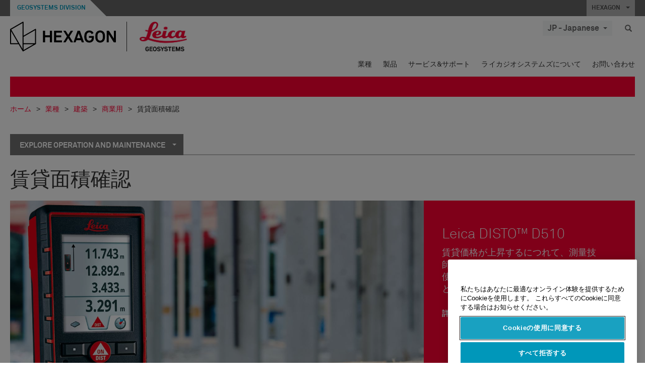

--- FILE ---
content_type: text/html; charset=utf-8
request_url: https://leica-geosystems.com/ja-jp/industries/building/commercial/operation-and-maintenance/rentable-area-validation
body_size: 20934
content:

<!DOCTYPE html>
<html lang="ja-JP">
<head>

    <!-- Google Tag Manager -->
<script>(function(w,d,s,l,i){w[l]=w[l]||[];w[l].push({'gtm.start':
new Date().getTime(),event:'gtm.js'});var f=d.getElementsByTagName(s)[0],
j=d.createElement(s),dl=l!='dataLayer'?'&l='+l:'';j.async=true;j.src=
'https://www.googletagmanager.com/gtm.js?id='+i+dl;f.parentNode.insertBefore(j,f);
})(window,document,'script','dataLayer','GTM-5B3WBS');</script>
<!-- End Google Tag Manager -->

<!--Organization Structured Data-->
<script type="application/ld+json">
 { "@context": "http://schema.org",
 "@type": "Organization",
 "name": "Leica Geosystems",
 "legalName" : "Leica Geosystems Holdings AG",
 "url": "https://leica-geosystems.com/",
 "logo": "https://leica-geosystems.com/-/media/Images/LeicaGeosystems/Logos%20and%20Icons/Icons/leica.ashx",
 "foundingDate": "1921",
 "address": {
 "@type": "PostalAddress",
 "streetAddress": "Heinrich-Wild-Strasse 201,",
 "addressLocality": "Heerbrugg",
 "addressRegion": "Heerbrugg",
 "postalCode": "9435,",
 "addressCountry": "Switzerland"
 },
 "sameAs": [ 
 "https://www.facebook.com/LeicaGeosystems/",
 "https://twitter.com/LeicaGeosystems",
 "https://www.instagram.com/leicageosystemsag/",
 "https://www.youtube.com/channel/UCjYDbcBgfWs4P9Hv_XjHFjA"
 ]}
</script>
<!-- End Organization Structured Data -->

<!--Search Structured Data-->
<script type="application/ld+json">
{
  "@context": "https://schema.org",
  "@type": "WebSite",
  "url": "https://leica-geosystems.com/",
  "potentialAction": {
    "@type": "SearchAction",
    "target": "https://leica-geosystems.com/lg-search-results?sc_lang=en#q={search_term_string}",
    "query-input": "required name=search_term_string"
  }
}
</script>
<!-- End Search Structured Data-->        <!--
        Framework: SCF V1 | Theme: Leica Custom 
        Template Name: Product Category Page, {c876146c-a2e3-44e1-88d8-cdf768eba28a}
        #20260122.8
        !-->



<meta charset="utf-8">
<meta http-equiv="X-UA-Compatible" content="IE=edge">
<meta name="viewport" content="width=device-width, initial-scale=1, user-scalable=no">
        <link rel="shortcut icon" type="image/x-icon" href="/content/images/favicon/leica/favicon.ico" />



<title>賃貸面積の確認 | Leica Geosystems</title>


    <meta name="description" content="賃貸価格が上昇するにつれて、測量技師は、LDMおよび専門ソフトウェアを使用し、賃貸面積の正確な測定することが求められています。" />
    <meta name="keywords" content="ライカジオシステムズ - ビル - 商業用 -  運用と維持管理 - レーザー距離計">


    <link rel="canonical" href="https://leica-geosystems.com/ja-jp/industries/building/commercial/operation-and-maintenance/rentable-area-validation" />




<meta property="og:title" content="賃貸面積確認" />
<meta property="og:description" content="" />
<meta property="og:url" content="https://leica-geosystems.com/ja-jp/industries/building/commercial/operation-and-maintenance/rentable-area-validation" />




<meta property="twitter:card" content="" />
<meta property="twitter:title" content="賃貸面積確認" />
<meta property="twitter:description" content="" />

<meta property="twitter:url" content="https://leica-geosystems.com/ja-jp/industries/building/commercial/operation-and-maintenance/rentable-area-validation" />



                <link rel="alternate" href="https://leica-geosystems.com/da/industries/building/commercial/operation-and-maintenance/rentable-area-validation" hreflang="da" />
                <link rel="alternate" href="https://leica-geosystems.com/fi-fi/industries/building/commercial/operation-and-maintenance/rentable-area-validation" hreflang="fi-fi" />
                <link rel="alternate" href="https://leica-geosystems.com/fr-fr/industries/building/commercial/operation-and-maintenance/rentable-area-validation" hreflang="fr-fr" />
                <link rel="alternate" href="https://leica-geosystems.com/de-de/industries/building/commercial/operation-and-maintenance/rentable-area-validation" hreflang="de-de" />
                <link rel="alternate" href="https://leica-geosystems.com/en-in/industries/building/commercial/operation-and-maintenance/rentable-area-validation" hreflang="en-in" />
                <link rel="alternate" href="https://leica-geosystems.com/nl-nl/industries/building/commercial/operation-and-maintenance/rentable-area-validation" hreflang="nl-nl" />
                <link rel="alternate" href="https://leica-geosystems.com/nn-no/industries/building/commercial/operation-and-maintenance/rentable-area-validation" hreflang="nn-no" />
                <link rel="alternate" href="https://leica-geosystems.com/pl-pl/industries/building/commercial/operation-and-maintenance/rentable-area-validation" hreflang="pl-pl" />
                <link rel="alternate" href="https://leica-geosystems.com/en-sg/industries/building/commercial/operation-and-maintenance/rentable-area-validation" hreflang="en-sg" />
                <link rel="alternate" href="https://leica-geosystems.com/es-es/industries/building/commercial/operation-and-maintenance/rentable-area-validation" hreflang="es-es" />
                <link rel="alternate" href="https://leica-geosystems.com/sv-se/industries/building/commercial/operation-and-maintenance/rentable-area-validation" hreflang="sv-se" />
                <link rel="alternate" href="https://leica-geosystems.com/en-gb/industries/building/commercial/operation-and-maintenance/rentable-area-validation" hreflang="en-gb" />
                <link rel="alternate" href="https://leica-geosystems.com/en-us/industries/building/commercial/operation-and-maintenance/rentable-area-validation" hreflang="en-us" />
                <link rel="alternate" href="https://leica-geosystems.com/de-ch/industries/building/commercial/operation-and-maintenance/rentable-area-validation" hreflang="de-ch" />
                <link rel="alternate" href="https://leica-geosystems.com/fr-ch/industries/building/commercial/operation-and-maintenance/rentable-area-validation" hreflang="fr-ch" />
                <link rel="alternate" href="https://leica-geosystems.com/fr-ma/industries/building/commercial/operation-and-maintenance/rentable-area-validation" hreflang="fr-ma" />
                <link rel="alternate" href="https://leica-geosystems.com/de-at/industries/building/commercial/operation-and-maintenance/rentable-area-validation" hreflang="de-at" />
                <link rel="alternate" href="https://leica-geosystems.com/nl-be/industries/building/commercial/operation-and-maintenance/rentable-area-validation" hreflang="nl-be" />
                <link rel="alternate" href="https://leica-geosystems.com/fr-be/industries/building/commercial/operation-and-maintenance/rentable-area-validation" hreflang="fr-be" />
                <link rel="alternate" href="https://leica-geosystems.com/pt-br/industries/building/commercial/operation-and-maintenance/rentable-area-validation" hreflang="pt-br" />
                <link rel="alternate" href="https://leica-geosystems.com/es-cl/industries/building/commercial/operation-and-maintenance/rentable-area-validation" hreflang="es-cl" />
                <link rel="alternate" href="https://leica-geosystems.com/hu-hu/industries/building/commercial/operation-and-maintenance/rentable-area-validation" hreflang="hu-hu" />
                <link rel="alternate" href="https://leica-geosystems.com/it-it/industries/building/commercial/operation-and-maintenance/rentable-area-validation" hreflang="it-it" />
                <link rel="alternate" href="https://leica-geosystems.com/ru/industries/building/commercial/operation-and-maintenance/rentable-area-validation" hreflang="ru" />
                <link rel="alternate" href="https://leica-geosystems.com/ko-kr/industries/building/commercial/operation-and-maintenance/rentable-area-validation" hreflang="ko-kr" />
                <link rel="alternate" href="https://leica-geosystems.com/es-mx/industries/building/commercial/operation-and-maintenance/rentable-area-validation" hreflang="es-mx" />
                <link rel="alternate" href="https://leica-geosystems.com/industries/building/commercial/operation-and-maintenance/rentable-area-validation" hreflang="x-default" />

    
<!-- Bootstrap -->

<link rel="stylesheet" href="https://cdnjs.cloudflare.com/ajax/libs/jqueryui/1.12.1/jquery-ui.min.css" integrity="sha256-rByPlHULObEjJ6XQxW/flG2r+22R5dKiAoef+aXWfik=" crossorigin="anonymous" />

    <link href="/Styles/styles.min.css?v=10.3.0" rel="stylesheet">
    <link href="/Styles/coveoStyles.min.css?v=10.3.0" rel="stylesheet">



<link rel="stylesheet" href="https://cdnjs.cloudflare.com/ajax/libs/malihu-custom-scrollbar-plugin/3.1.5/jquery.mCustomScrollbar.min.css"
      integrity="sha256-JHGEmB629pipTkMag9aMaw32I8zle24p3FpsEeI6oZU=" crossorigin="anonymous" />

<link rel="stylesheet" href="https://cdnjs.cloudflare.com/ajax/libs/OwlCarousel2/2.3.4/assets/owl.carousel.min.css" integrity="sha256-UhQQ4fxEeABh4JrcmAJ1+16id/1dnlOEVCFOxDef9Lw=" crossorigin="anonymous" />
<link rel="stylesheet" href="https://cdnjs.cloudflare.com/ajax/libs/OwlCarousel2/2.3.4/assets/owl.theme.default.min.css" integrity="sha256-kksNxjDRxd/5+jGurZUJd1sdR2v+ClrCl3svESBaJqw=" crossorigin="anonymous" />


<script src="https://cdnjs.cloudflare.com/ajax/libs/jquery/3.4.1/jquery.min.js" integrity="sha256-CSXorXvZcTkaix6Yvo6HppcZGetbYMGWSFlBw8HfCJo=" crossorigin="anonymous"></script>

        <link href="/Themes/Leica/Styles/leica.min.css?v=10.3.0" rel="stylesheet">

<!-- HTML5 shim and Respond.js for IE8 support of HTML5 elements and media queries -->
<!-- WARNING: Respond.js doesn't work if you view the page via file:// -->
<!--[if lt IE 9]>
    <script src="https://oss.maxcdn.com/html5shiv/3.7.2/html5shiv.min.js"></script>
    <script src="https://oss.maxcdn.com/respond/1.4.2/respond.min.js"></script>
<![endif]-->

</head>


<body  class=sticky-header-body>
    <!-- BEGIN NOINDEX -->
    



<!-- Google Tag Manager (noscript) -->
<noscript><iframe src="https://www.googletagmanager.com/ns.html?id=GTM-5B3WBS"
height="0" width="0" style="display:none;visibility:hidden"></iframe></noscript>
<!-- End Google Tag Manager (noscript) -->


    <!-- END NOINDEX -->
    <div class="loggedinas"></div>
    



<!-- BEGIN NOINDEX -->
    <header>
        <div id="header" class="navbar navbar-default navbar-fixed-top">



            <!-- Umbrella nav -->


        <div class="umbrella-nav">
            <div class="top">
                <div class="container">
                        <div class="microsite-header hidden-xs hidden-sm">
                            <h5><a href='https://hexagon.com/ja/about/divisions/geosystems' target='_blank'>Geosystems Division</a></h5>
                        </div>
                    
                    <div class="pull-right">

                        




                        <a class="umbrella-expander" data-toggle="collapse" data-target="#umbrella" aria-expanded="false" aria-controls="collapseExample">HEXAGON <span class="caret"></span></a>
                    </div>
                    <div class="microsite-header-mobile umbrella-expander" data-toggle="collapse" data-target="#umbrella" aria-expanded="false" aria-controls="collapseExample">
                        <span class="microsite-header-mobile-data"></span>
                    </div>
                </div>
            </div>
            <div id="umbrella" class="sticky-max-ht collapse">
                <div class="container">
                    <div class="row">
                        <div class="col-lg-4 col-md-4 col-sm-4 left-nav-title">
                            <h2>EXPLORE HEXAGON</h2>
                        </div>
                        <div class="col-lg-8 col-md-8 col-sm-8 col-xs-12 visible-lg visible-sm visible-md right-nav-title">
                            <h2>HEXAGON&#39;S DIVISIONS</h2>
                        </div>
                        <div class="col-lg-4 col-md-4 col-sm-4 left-nav">
                            <div class="seperatorLine"></div>
                            <div class="row">



    <div id="{5C979B31-C1A1-4982-8F39-E105687F411E}" class="col-lg-6 col-md-6 col-sm-12 col-xs-12 umbrella-pod ">


        <div class="thumbnail module  multi-callout  module-core-theme  ">
            

                <div class="media-content image">
                            <a href=https://hexagon.com/company/our-story target=_blank class="" >
                                
<img src="/-/media/images/global components/umbrella/new/our-story.ashx?iar=0&amp;sc_lang=ja-jp&amp;hash=E0916EFDD2E5229E40639F697D3371F9" class="img-responsive hidden-xs" alt="Our-Story" />

                            </a>

                </div>
                                <div class="caption">
                        <div class="text">
                            <h3>
                                <a href=https://hexagon.com/company/our-story target=_blank>
                                    
OUR STORY                                </a>
                            </h3>
                            <div class="mobile-version abstract-txt">
                                
                            </div>
                            <div class="desktop-version abstract-txt">
                                
                            </div>
                        </div>
                    </div>
                                <div class="buttons">
                        <div class="btn-wrap">
<a href="https://hexagon.com/company/our-story" class="btn btn-primary linkBtn" target="_blank" rel="noopener noreferrer" role="button" ></a>                        </div>
                    </div>

        </div>
    </div>



    <div id="{15BB3A6A-3060-4964-AD4E-4C67BB28E54A}" class="col-lg-6 col-md-6 col-sm-12 col-xs-12 umbrella-pod ">


        <div class="thumbnail module  multi-callout  module-core-theme  ">
            

                <div class="media-content image">
                            <a href=https://hexagon.com/solutions target=_blank class="" >
                                
<img src="/-/media/images/global components/umbrella/new/solutions.ashx?h=428&amp;iar=0&amp;w=800&amp;sc_lang=ja-jp&amp;hash=A9945AD6C2EF7D18AA59C758EA63F3A9" class="img-responsive hidden-xs" alt="Solutions" />

                            </a>

                </div>
                                <div class="caption">
                        <div class="text">
                            <h3>
                                <a href=https://hexagon.com/solutions target=_blank>
                                    
SOLUTIONS                                </a>
                            </h3>
                            <div class="mobile-version abstract-txt">
                                
                            </div>
                            <div class="desktop-version abstract-txt">
                                
                            </div>
                        </div>
                    </div>
                                <div class="buttons">
                        <div class="btn-wrap">
<a href="https://hexagon.com/solutions" class="btn btn-primary linkBtn" target="_blank" rel="noopener noreferrer" role="button" ></a>                        </div>
                    </div>

        </div>
    </div>



    <div id="{05325F99-F4BF-40A1-8AB2-F62C13B1F610}" class="col-lg-6 col-md-6 col-sm-12 col-xs-12 umbrella-pod ">


        <div class="thumbnail module  multi-callout  module-core-theme  ">
            

                <div class="media-content image">
                            <a href=https://hexagon.com/company/sustainability target=_blank class="" >
                                
<img src="/-/media/images/global components/umbrella/new/sustainability.ashx?h=428&amp;iar=0&amp;w=800&amp;sc_lang=ja-jp&amp;hash=8DC696101F926CDD89A4472973808D71" class="img-responsive hidden-xs" alt="Sustainability" />

                            </a>

                </div>
                                <div class="caption">
                        <div class="text">
                            <h3>
                                <a href=https://hexagon.com/company/sustainability target=_blank>
                                    
SUSTAINABILITY                                </a>
                            </h3>
                            <div class="mobile-version abstract-txt">
                                
                            </div>
                            <div class="desktop-version abstract-txt">
                                
                            </div>
                        </div>
                    </div>
                                <div class="buttons">
                        <div class="btn-wrap">
<a href="https://hexagon.com/company/sustainability" class="btn btn-primary linkBtn" target="_blank" rel="noopener noreferrer" role="button" ></a>                        </div>
                    </div>

        </div>
    </div>



    <div id="{97B6B6D8-9F6A-453E-80FE-D6FD8AF977FE}" class="col-lg-6 col-md-6 col-sm-12 col-xs-12 umbrella-pod ">


        <div class="thumbnail module  multi-callout  module-core-theme  ">
            

                <div class="media-content image">
                            <a href=https://hxgnspotlight.com/ target=_blank class="" >
                                
<img src="/-/media/images/global components/umbrella/hxgn_spotlight.ashx?h=428&amp;iar=0&amp;w=800&amp;sc_lang=ja-jp&amp;hash=E2455860BE315A0281CB26726E66A9A2" class="img-responsive hidden-xs" alt="Hxgn Spotlight" />

                            </a>

                </div>
                                <div class="caption">
                        <div class="text">
                            <h3>
                                <a href=https://hxgnspotlight.com/ target=_blank>
                                    
HxGN SPOTLIGHT                                </a>
                            </h3>
                            <div class="mobile-version abstract-txt">
                                
                            </div>
                            <div class="desktop-version abstract-txt">
                                
                            </div>
                        </div>
                    </div>
                                <div class="buttons">
                        <div class="btn-wrap">
<a href="https://hxgnspotlight.com/" class="btn btn-primary linkBtn" target="_blank" title="Learn More" rel="noopener noreferrer" role="button" >Learn More</a>                        </div>
                    </div>

        </div>
    </div>

                            </div>
                        </div>
                        <div class="col-xs-12 visible-xs right-nav-title">
                            <h2>HEXAGON&#39;S DIVISIONS</h2>
                        </div>
                        <div class="col-lg-8 col-md-8 col-sm-8 col-xs 12 right-nav">
                            <div class="row">



    <div id="{F42B5D27-52EE-4EF9-8419-13B8208B3D99}" class="col-lg-3 col-md-3 col-sm-6 col-xs-12 umbrella-pod ">


        <div class="thumbnail module  multi-callout  module-Hexagon  ">
            

                <div class="media-content image">
                            <a href=https://hexagon.com/company/divisions/agriculture target=_blank class="" >
                                
<img src="/-/media/images/global components/umbrella/new/pod_ag.ashx?h=100&amp;iar=0&amp;w=190&amp;hash=ABF8A0652B5DF20966F30792B6280E6C" class="img-responsive hidden-xs" alt="" />

                            </a>

                </div>
                                <div class="caption">
                        <div class="text">
                            <h3>
                                <a href=https://hexagon.com/company/divisions/agriculture target=_blank>
                                    
AGRICULTURE                                </a>
                            </h3>
                            <div class="mobile-version abstract-txt">
                                
                            </div>
                            <div class="desktop-version abstract-txt">
                                
                            </div>
                        </div>
                    </div>
                                <div class="buttons">
                        <div class="btn-wrap">
<a href="https://hexagon.com/company/divisions/agriculture" class="btn btn-primary linkBtn" target="_blank" rel="noopener noreferrer" role="button" >Hexagon Agriculture</a>                        </div>
                    </div>

        </div>
    </div>



    <div id="{37AD0BAB-41BE-43F6-8F87-10D2C3A070C5}" class="col-lg-3 col-md-3 col-sm-6 col-xs-12 umbrella-pod ">


        <div class="thumbnail module  multi-callout  module-Hexagon  ">
            

                <div class="media-content image">
                            <a href=https://hexagon.com/company/divisions/asset-lifecycle-intelligence target=_blank class="" >
                                
<img src="/-/media/images/global components/umbrella/new/pod_ppm.ashx?h=100&amp;iar=0&amp;w=190&amp;hash=E6AFBE31202B34E80FBA623884DB4EBA" class="img-responsive hidden-xs" alt="Hexagon Geospatial" />

                            </a>

                </div>
                                <div class="caption">
                        <div class="text">
                            <h3>
                                <a href=https://hexagon.com/company/divisions/asset-lifecycle-intelligence target=_blank>
                                    
PPM                                </a>
                            </h3>
                            <div class="mobile-version abstract-txt">
                                
                            </div>
                            <div class="desktop-version abstract-txt">
                                
                            </div>
                        </div>
                    </div>
                                <div class="buttons">
                        <div class="btn-wrap">
<a href="https://hexagon.com/company/divisions/asset-lifecycle-intelligence" class="btn btn-primary linkBtn" target="_blank" rel="noopener noreferrer" role="button" >PPM</a>                        </div>
                    </div>

        </div>
    </div>



    <div id="{7988C4F1-34CA-46E8-B88F-88B4622884E5}" class="col-lg-3 col-md-3 col-sm-6 col-xs-12 umbrella-pod ">


        <div class="thumbnail module  multi-callout  module-Hexagon  ">
            

                <div class="media-content image">
                            <a href=https://hexagon.com/company/divisions/autonomy-and-positioning target=_blank class="" >
                                
<img src="/-/media/images/global components/umbrella/new/pod_pi.ashx?h=100&amp;iar=0&amp;w=190&amp;hash=6D1378409BDFE8BCD2FA08AB4242B991" class="img-responsive hidden-xs" alt="Hexagon Geospatial" />

                            </a>

                </div>
                                <div class="caption">
                        <div class="text">
                            <h3>
                                <a href=https://hexagon.com/company/divisions/autonomy-and-positioning target=_blank>
                                    
AUTONOMY & POSITIONING                                </a>
                            </h3>
                            <div class="mobile-version abstract-txt">
                                
                            </div>
                            <div class="desktop-version abstract-txt">
                                
                            </div>
                        </div>
                    </div>
                                <div class="buttons">
                        <div class="btn-wrap">
<a href="https://hexagon.com/company/divisions/autonomy-and-positioning" class="btn btn-primary linkBtn" target="_blank" rel="noopener noreferrer" role="button" ></a>                        </div>
                    </div>

        </div>
    </div>



    <div id="{C63625C3-D301-4CB9-AA31-F7A7840CECF1}" class="col-lg-3 col-md-3 col-sm-6 col-xs-12 umbrella-pod ">


        <div class="thumbnail module  multi-callout  module-Hexagon  ">
            

                <div class="media-content image">
                            <a href=https://hexagon.com/company/divisions/geosystems target=_blank class="" >
                                
<img src="/-/media/images/global components/umbrella/new/pod_geo.ashx?h=100&amp;iar=0&amp;w=190&amp;hash=AF4BF68E67A0F605BFB70FAD466009A8" class="img-responsive hidden-xs" alt="Hexagon Geospatial" />

                            </a>

                </div>
                                <div class="caption">
                        <div class="text">
                            <h3>
                                <a href=https://hexagon.com/company/divisions/geosystems target=_blank>
                                    
GEOSYSTEMS                                </a>
                            </h3>
                            <div class="mobile-version abstract-txt">
                                
                            </div>
                            <div class="desktop-version abstract-txt">
                                
                            </div>
                        </div>
                    </div>
                                <div class="buttons">
                        <div class="btn-wrap">
<a href="https://hexagon.com/company/divisions/geosystems" class="btn btn-primary linkBtn" target="_blank" rel="noopener noreferrer" role="button" ></a>                        </div>
                    </div>

        </div>
    </div>



    <div id="{E4844C05-6D93-47CE-8DC7-B89173C2F93C}" class="col-lg-3 col-md-3 col-sm-6 col-xs-12 umbrella-pod ">


        <div class="thumbnail module  multi-callout  module-Hexagon  ">
            

                <div class="media-content image">
                            <a href=https://hexagon.com/company/divisions/manufacturing-intelligence target=_blank class="" >
                                
<img src="/-/media/images/global components/umbrella/new/pod_mi.ashx?h=100&amp;iar=0&amp;w=190&amp;hash=6107C41107AF0280640BD9A1AF74EBCD" class="img-responsive hidden-xs" alt="Hexagon Geospatial" />

                            </a>

                </div>
                                <div class="caption">
                        <div class="text">
                            <h3>
                                <a href=https://hexagon.com/company/divisions/manufacturing-intelligence target=_blank>
                                    
MANUFACTURING INTELLIGENCE                                </a>
                            </h3>
                            <div class="mobile-version abstract-txt">
                                
                            </div>
                            <div class="desktop-version abstract-txt">
                                
                            </div>
                        </div>
                    </div>
                                <div class="buttons">
                        <div class="btn-wrap">
<a href="https://hexagon.com/company/divisions/manufacturing-intelligence" class="btn btn-primary linkBtn" target="_blank" title="HexagonMI" rel="noopener noreferrer" role="button" >HexagonMI</a>                        </div>
                    </div>

        </div>
    </div>



    <div id="{26AD2D7F-2B3D-476E-8E17-AB158E6F826C}" class="col-lg-3 col-md-3 col-sm-6 col-xs-12 umbrella-pod ">


        <div class="thumbnail module  multi-callout  module-Hexagon  ">
            

                <div class="media-content image">
                            <a href=https://hexagon.com/company/divisions/mining target=_blank class="" >
                                
<img src="/-/media/images/global components/umbrella/new/pod_min.ashx?h=100&amp;iar=0&amp;w=190&amp;hash=D257564B1943EB0A59F6ABF5F6619876" class="img-responsive hidden-xs" alt="Hexagon Mining" />

                            </a>

                </div>
                                <div class="caption">
                        <div class="text">
                            <h3>
                                <a href=https://hexagon.com/company/divisions/mining target=_blank>
                                    
MINING                                </a>
                            </h3>
                            <div class="mobile-version abstract-txt">
                                
                            </div>
                            <div class="desktop-version abstract-txt">
                                
                            </div>
                        </div>
                    </div>
                                <div class="buttons">
                        <div class="btn-wrap">
<a href="https://hexagon.com/company/divisions/mining" class="btn btn-primary linkBtn" target="_blank" rel="noopener noreferrer" role="button" >さらに詳しく</a>                        </div>
                    </div>

        </div>
    </div>



    <div id="{27160BDF-9B44-4A54-A363-24126BAE00A6}" class="col-lg-3 col-md-3 col-sm-6 col-xs-12 umbrella-pod ">


        <div class="thumbnail module  multi-callout  module-Hexagon  ">
            

                <div class="media-content image">
                            <a href=https://hexagon.com/company/divisions/safety-infrastructure-geospatial target=_blank class="" >
                                
<img src="/-/media/images/global components/umbrella/gsp_v2.ashx?h=100&amp;iar=0&amp;w=190&amp;sc_lang=ja-jp&amp;hash=0B7C6BFE212D37262ED25B51DA784846" class="img-responsive hidden-xs" alt="" />

                            </a>

                </div>
                                <div class="caption">
                        <div class="text">
                            <h3>
                                <a href=https://hexagon.com/company/divisions/safety-infrastructure-geospatial target=_blank>
                                    
SAFETY, INFRASTRUCTURE & GEOSPATIAL                                </a>
                            </h3>
                            <div class="mobile-version abstract-txt">
                                
                            </div>
                            <div class="desktop-version abstract-txt">
                                
                            </div>
                        </div>
                    </div>
                                <div class="buttons">
                        <div class="btn-wrap">
<a href="https://hexagon.com/company/divisions/safety-infrastructure-geospatial" class="btn btn-primary linkBtn" target="_blank" rel="noopener noreferrer" role="button" >さらに詳しく</a>                        </div>
                    </div>

        </div>
    </div>



    <div id="{45C0AA6B-BB08-4BED-B8AE-9F4A6467DA51}" class="col-lg-3 col-md-3 col-sm-6 col-xs-12 umbrella-pod ">


        <div class="thumbnail module  multi-callout  module-Hexagon  ">
            

                <div class="media-content image">
                            <a href=https://hexagon.com/company/divisions/xalt-solutions target=_blank class="" >
                                
<img src="/-/media/images/global components/umbrella/xalt.ashx?h=100&amp;iar=0&amp;w=186&amp;sc_lang=ja-jp&amp;hash=6817A24E1CC5260B25461A29A3C39F8C" class="img-responsive hidden-xs" alt="XALT" />

                            </a>

                </div>
                                <div class="caption">
                        <div class="text">
                            <h3>
                                <a href=https://hexagon.com/company/divisions/xalt-solutions target=_blank>
                                    
XALT SOLUTIONS                                </a>
                            </h3>
                            <div class="mobile-version abstract-txt">
                                
                            </div>
                            <div class="desktop-version abstract-txt">
                                
                            </div>
                        </div>
                    </div>
                                <div class="buttons">
                        <div class="btn-wrap">
<a href="https://hexagon.com/company/divisions/xalt-solutions" class="btn btn-primary linkBtn" target="_blank" rel="noopener noreferrer" role="button" >XALT</a>                        </div>
                    </div>

        </div>
    </div>
                            </div>
                        </div>
                    </div>
                </div>
            </div>
        </div>
<!-- Ends Umbrella nav -->
            <div class="desktop-header">
                <div class="inner-header">
                    <div class="container">
                        <div class="logos-tools">
                            <div class="logos pull-left">
                                <div class="logo">
    <ul class="list-inline">
            <li>
                <a href="/ja-jp/" target="">
                            <img src="/-/media/images/hexagon_logo/hexagon_logo_balck_svg.ashx?sc_lang=ja-jp" alt="" />
                </a>
            </li>

                    <li>
                        <a href="https://leica-geosystems.com">
                            <img src="/-/media/images/leicageosystems/logos and icons/icons/leica_geosystems_logo.ashx?sc_lang=ja-jp" alt="Leica Geosystems"  />
                        </a>
                    </li>
    </ul>
</div>






                            </div>
                                <div class="tools visible-lg">
                                    
                                    




    <div class="container-lang">
        <!-- language slector Button -->
        <div class="lang-nav">
            <a href="#" class="language-selector button">JP - Japanese<span class="caret"></span></a>
        </div>
        <!-- mega navigation language -->
        <div class="outerWrapper threeColumn">
            <div class="container-lang">
                <div class="innerWrapper">
                    <!-- header -->
                    <div class="lang-header">
                        <h4>Select Country</h4>
                            <a href="https://leica-geosystems.com/industries/building/commercial/operation-and-maintenance/rentable-area-validation">Corporate Website (global)</a>
                    </div>
                    <!-- language country list -->
                    <div class="content-nav">
                            <div class="colRegion">
                                <div class="regionHeader">
                                    <img src="/-/media/images/leicageosystems/language region images/leica/map-europe.ashx?sc_lang=ja-jp&amp;hash=4136F5524009DEA32A99D6CF7E4B38DF" alt="Europe">
                                    <h3>Europe</h3>
                                </div>
                                <ul>
                                        <li>
                                            <span class="countryLang">Austria</span>
                                            <ul>
                                                            <li><a href="https://leica-geosystems.com/de-at/industries/building/commercial/operation-and-maintenance/rentable-area-validation">German</a></li>

                                            </ul>
                                        </li>
                                        <li>
                                            <span class="countryLang">Belgium</span>
                                            <ul>
                                                            <li><a href="https://leica-geosystems.com/nl-be/industries/building/commercial/operation-and-maintenance/rentable-area-validation">Dutch</a></li>
                                                            <li><a href="https://leica-geosystems.com/fr-be/industries/building/commercial/operation-and-maintenance/rentable-area-validation">French</a></li>

                                            </ul>
                                        </li>
                                        <li>
                                            <span class="countryLang">Denmark</span>
                                            <ul>
                                                            <li><a href="https://leica-geosystems.com/da/industries/building/commercial/operation-and-maintenance/rentable-area-validation">Danish</a></li>

                                            </ul>
                                        </li>
                                        <li>
                                            <span class="countryLang">Finland</span>
                                            <ul>
                                                            <li><a href="https://leica-geosystems.com/fi-fi/industries/building/commercial/operation-and-maintenance/rentable-area-validation">Finnish</a></li>

                                            </ul>
                                        </li>
                                        <li>
                                            <span class="countryLang">フランス</span>
                                            <ul>
                                                            <li><a href="https://leica-geosystems.com/fr-fr/industries/building/commercial/operation-and-maintenance/rentable-area-validation">French</a></li>

                                            </ul>
                                        </li>
                                        <li>
                                            <span class="countryLang">Germany</span>
                                            <ul>
                                                            <li><a href="https://leica-geosystems.com/de-de/industries/building/commercial/operation-and-maintenance/rentable-area-validation">German</a></li>

                                            </ul>
                                        </li>
                                        <li>
                                            <span class="countryLang">Hungary</span>
                                            <ul>
                                                            <li><a href="https://leica-geosystems.com/hu-hu/industries/building/commercial/operation-and-maintenance/rentable-area-validation">Hungarian</a></li>

                                            </ul>
                                        </li>
                                        <li>
                                            <span class="countryLang">イタリア</span>
                                            <ul>
                                                            <li><a href="https://leica-geosystems.com/it-it/industries/building/commercial/operation-and-maintenance/rentable-area-validation">Italian</a></li>

                                            </ul>
                                        </li>
                                        <li>
                                            <span class="countryLang">オランダ</span>
                                            <ul>
                                                            <li><a href="https://leica-geosystems.com/nl-nl/industries/building/commercial/operation-and-maintenance/rentable-area-validation">Dutch</a></li>

                                            </ul>
                                        </li>
                                        <li>
                                            <span class="countryLang">Norway</span>
                                            <ul>
                                                            <li><a href="https://leica-geosystems.com/nn-no/industries/building/commercial/operation-and-maintenance/rentable-area-validation">Norwegian</a></li>

                                            </ul>
                                        </li>
                                        <li>
                                            <span class="countryLang">ポーランド</span>
                                            <ul>
                                                            <li><a href="https://leica-geosystems.com/pl-pl/industries/building/commercial/operation-and-maintenance/rentable-area-validation">Polish</a></li>

                                            </ul>
                                        </li>
                                        <li>
                                            <span class="countryLang">Spain</span>
                                            <ul>
                                                            <li><a href="https://leica-geosystems.com/es-es/industries/building/commercial/operation-and-maintenance/rentable-area-validation">Spanish</a></li>

                                            </ul>
                                        </li>
                                        <li>
                                            <span class="countryLang">スウェーデン</span>
                                            <ul>
                                                            <li><a href="https://leica-geosystems.com/sv-se/industries/building/commercial/operation-and-maintenance/rentable-area-validation">Swedish</a></li>

                                            </ul>
                                        </li>
                                        <li>
                                            <span class="countryLang">スイス</span>
                                            <ul>
                                                            <li><a href="https://leica-geosystems.com/de-ch/industries/building/commercial/operation-and-maintenance/rentable-area-validation">German</a></li>
                                                            <li><a href="https://leica-geosystems.com/fr-ch/industries/building/commercial/operation-and-maintenance/rentable-area-validation">French</a></li>

                                            </ul>
                                        </li>
                                        <li>
                                            <span class="countryLang">英国</span>
                                            <ul>
                                                            <li><a href="https://leica-geosystems.com/en-gb/industries/building/commercial/operation-and-maintenance/rentable-area-validation">English</a></li>

                                            </ul>
                                        </li>
                                </ul>
                            </div>
                            <div class="colRegion">
                                <div class="regionHeader">
                                    <img src="/-/media/images/leicageosystems/language region images/leica/map-usa.ashx?sc_lang=ja-jp&amp;hash=A321CC14C90D6DE1857D385846E03228" alt="Americas">
                                    <h3>Americas</h3>
                                </div>
                                <ul>
                                        <li>
                                            <span class="countryLang">米国</span>
                                            <ul>
                                                            <li><a href="https://leica-geosystems.com/en-us/industries/building/commercial/operation-and-maintenance/rentable-area-validation">English </a></li>

                                            </ul>
                                        </li>
                                        <li>
                                            <span class="countryLang">Canada</span>
                                            <ul>
                                                            <li><a href="https://leica-geosystems.com/en-us/industries/building/commercial/operation-and-maintenance/rentable-area-validation">English </a></li>

                                            </ul>
                                        </li>
                                        <li>
                                            <span class="countryLang">Brazil</span>
                                            <ul>
                                                            <li><a href="https://leica-geosystems.com/pt-br/industries/building/commercial/operation-and-maintenance/rentable-area-validation">Portuguese</a></li>

                                            </ul>
                                        </li>
                                        <li>
                                            <span class="countryLang">Central America</span>
                                            <ul>
                                                            <li><a href="https://leica-geosystems.com/es-mx/industries/building/commercial/operation-and-maintenance/rentable-area-validation">Spanish</a></li>

                                            </ul>
                                        </li>
                                        <li>
                                            <span class="countryLang">South America</span>
                                            <ul>
                                                            <li><a href="https://leica-geosystems.com/es-cl/industries/building/commercial/operation-and-maintenance/rentable-area-validation">Spanish</a></li>

                                            </ul>
                                        </li>
                                </ul>
                            </div>
                            <div class="colRegion">
                                <div class="regionHeader">
                                    <img src="/-/media/images/leicageosystems/language region images/leica/map-asia.ashx?sc_lang=ja-jp&amp;hash=61A68C61669A43D3D837B883EA1C077E" alt="Asia">
                                    <h3>Asia</h3>
                                </div>
                                <ul>
                                        <li>
                                            <span class="countryLang">China</span>
                                            <ul>
                                                            <li><a href="http://www.leica-geosystems.com.cn" target="">China</a></li>

                                            </ul>
                                        </li>
                                        <li>
                                            <span class="countryLang">India</span>
                                            <ul>
                                                            <li><a href="https://leica-geosystems.com/en-in/industries/building/commercial/operation-and-maintenance/rentable-area-validation">English</a></li>

                                            </ul>
                                        </li>
                                        <li>
                                            <span class="countryLang">Japan</span>
                                            <ul>
                                                            <li><a href="https://leica-geosystems.com/ja-jp/industries/building/commercial/operation-and-maintenance/rentable-area-validation">Japanese</a></li>

                                            </ul>
                                        </li>
                                        <li>
                                            <span class="countryLang">Korea</span>
                                            <ul>
                                                            <li><a href="https://leica-geosystems.com/ko-kr/industries/building/commercial/operation-and-maintenance/rentable-area-validation">Korean</a></li>

                                            </ul>
                                        </li>
                                        <li>
                                            <span class="countryLang">Singapore</span>
                                            <ul>
                                                            <li><a href="https://leica-geosystems.com/en-sg/industries/building/commercial/operation-and-maintenance/rentable-area-validation">English</a></li>

                                            </ul>
                                        </li>
                                        <li>
                                            <span class="countryLang">Kazakhstan</span>
                                            <ul>
                                                            <li><a href="https://leica-geosystems.com/ru/industries/building/commercial/operation-and-maintenance/rentable-area-validation">Russian</a></li>

                                            </ul>
                                        </li>
                                </ul>
                            </div>
                            <div class="colRegion">
                                <div class="regionHeader">
                                    <img src="/-/media/images/leicageosystems/language region images/leica/map-africa.ashx?sc_lang=ja-jp&amp;hash=3E1007253F88C0A1BA6A7C7B141C6A89" alt="Africa">
                                    <h3>Africa</h3>
                                </div>
                                <ul>
                                        <li>
                                            <span class="countryLang">Africa</span>
                                            <ul>
                                                            <li><a href="https://leica-geosystems.com/fr-ma/industries/building/commercial/operation-and-maintenance/rentable-area-validation">French</a></li>

                                            </ul>
                                        </li>
                                        <li>
                                            <span class="countryLang">South Africa</span>
                                            <ul>
                                                            <li><a href="https://leica-geosystems.com/en-za/industries/building/commercial/operation-and-maintenance/rentable-area-validation">English</a></li>

                                            </ul>
                                        </li>
                                </ul>
                            </div>
                    </div>
                </div>
            </div>
        </div>
    </div>

                                    




<div class="custom-search">
    <form method="get"
          action="/ja-jp/search-results"
          class="header-search-form">
        <input type="text"
               name="keyword"
               class="search-input"
               placeholder="検索"
               value="" />
        
        <span class="search-iconbox"></span>
        <button type="submit" class="search-submit"><span class="glyphicon glyphicon-search search-icon"></span></button>

    </form>
</div>
                                </div>
                            <!-- Mobile hamburger Icon -->
                            <div class="icon-menu pull-right visible-xs visible-sm visible-md">
                                <button type="button" class="mob-menu" data-toggle="offcanvas">
                                    <span class="icon-bar"></span>
                                    <span class="icon-bar"></span>
                                    <span class="icon-bar"></span>
                                </button>
                            </div>
                            <!-- Ends Mobile hamburger Icon -->
                        </div>
                        
                        <div class="items-nav">
                            <div class="tools-nav pull-right visible-lg">
                                <nav role="navigation">
    <div class="nav-links">
        <ul class="list-inline">
            <li>
                    <a href="/ja-jp/industries" data-section="82C47722A4874CAB8634E231FD28317B" class=active-page>
                        業種
                    </a>
            </li>
            <li>
                    <a href="/ja-jp/products" data-section="129425A9D9E04C968AD62F4DD8A140A5" >
                        製品
                    </a>
            </li>
            <li>
                    <a href="/ja-jp/services-and-support" data-section="0BD503FA435246F88B94D629F45C7F0F" >
                        サービス&サポート
                    </a>
            </li>
            <li>
                    <a href="/ja-jp/about-us" data-section="763D9BC842E547FBAAA8EFAD05A8710B" >
                        ライカジオシステムズについて
                    </a>
            </li>
            <li>
                    <a href="/ja-jp/contact-us" data-section="C32ECDDFACAC4A7B984DFA84B887D04A" >
                        お問い合わせ
                    </a>
            </li>
        </ul>
    </div>
</nav>
                            </div>
                        </div>
                    </div>
                </div>
                
<div class="outter-header">
    <div class="container">
        <div class="sub-nav">
            <a href="#" class="close icon-gen">Close</a>
                    <div class="sub-nav-container" data-sectioncontent="82C47722A4874CAB8634E231FD28317B" data-navigationtitle="業種">
                        <div class="sub-nav-header">
                            <ul class="list-inline">
                            </ul>
                            <div class="scroll-buttons">
                                <span><i class="scroll-top-button"></i></span>
                                <span><i class="scroll-bottom-button"></i></span>
                            </div>
                        </div>
                                                    <div class="sub-nav-content">

                                    <div class="view-content active" data-viewcontent="">
                                        <div class="filters-col">
                                            <ul class="list-unstyled">
                                                        <li>
                                                            <a href="/ja-jp/industries/surveying-and-engineering" class="active " data-sub="6AD9805593304C3D90D932133F069F57" target="_self">一般測量、土木・建築</a>
                                                        </li>
                                                        <li>
                                                            <a href="/ja-jp/industries/public-safety-security-and-forensics" class=" " data-sub="8DA904FF7AEB4954AE409A906142EDDC" target="_self">公共安全機関</a>
                                                        </li>
                                                        <li>
                                                            <a href="/ja-jp/industries/reality-capture" class=" " data-sub="1AC1865129E547E7A7F11244CDCD4389" target="_self">リアリティキャプチャ</a>
                                                        </li>
                                                        <li>
                                                            <a href="/ja-jp/industries/building" class=" active-section" data-sub="CE1DBFBA40224A5F9C2687804B65D2EF" target="_self">建築</a>
                                                        </li>
                                                        <li>
                                                            <a href="/ja-jp/industries/heavy-construction" class=" " data-sub="BAD590F594F34CC78F0138B5820BBF1C" target="_self">大型建設プロジェクト</a>
                                                        </li>
                                                        <li>
                                                            <a href="/ja-jp/industries/transportation" class=" " data-sub="436E311D892A4A13B8826DFF370255DF" target="_self">交通・運輸のインフラ</a>
                                                        </li>
                                                        <li>
                                                            <a href="/ja-jp/industries/power-and-plant" class=" " data-sub="EA1BCC9014624720AB9F8D2543DBC086" target="_self">発電所とプラント</a>
                                                        </li>
                                                        <li>
                                                            <a href="/ja-jp/industries/monitoring-solutions" class=" " data-sub="253EE9DC18AE48FC8C0DCAE9C8D05F76" target="_self">モニタリング</a>
                                                        </li>
                                                        <li>
                                                            <a href="https://entertainment.leica-geosystems.com/" class=" " data-sub="837422FF8E684978ACC8AD5C8B2EF035" target="_self">Media and entertainment</a>
                                                        </li>
                                                        <li>
                                                            <a href="/ja-jp/industries/utilities" class=" " data-sub="2A47D718986447DFA37DB6387B23AEC2" target="_self">電力・ガス・水道・通信</a>
                                                        </li>
                                                        <li>
                                                            <a href="/ja-jp/industries/mining" class=" " data-sub="FFFF0021AB8A416FB6420D018EBA23F4" target="_self">Mining</a>
                                                        </li>
                                                        <li>
                                                            <a href="/ja-jp/industries/agriculture" class=" " data-sub="98661D940B6C4A389E14B052F6EF3A98" target="_self">Agriculture</a>
                                                        </li>
                                                        <li>
                                                            <a href="/ja-jp/industries/natural-resources" class=" " data-sub="518503EFAEB3410A9E9D1A9B5FC65F99" target="_self">Natural Resources</a>
                                                        </li>
                                                        <li>
                                                            <a href="/ja-jp/industries/science-and-education" class=" " data-sub="5D5D127B7FE146A7AC59B945024B48EA" target="_self">文化遺跡・考古学・建築科学</a>
                                                        </li>
                                                        <li>
                                                            <a href="/ja-jp/industries/sports-and-events" class=" " data-sub="B17243CBECE6451580D248ABEF076341" target="_self">映像制作・エンターテイメント・スポーツ</a>
                                                        </li>
                                            </ul>
                                        </div>
                                            <div class="list-col active " data-subcontent="6AD9805593304C3D90D932133F069F57">
                                                <ul class="list-unstyled">

                                                                <li>
                                                                    <a href="/ja-jp/industries/surveying-and-engineering/cadastral"  target="_self">地籍測量</a>
                                                                </li>
                                                                <li>
                                                                    <a href="/ja-jp/industries/surveying-and-engineering/engineering"  target="_self">土木・建築</a>
                                                                </li>
                                                                <li>
                                                                    <a href="/ja-jp/industries/surveying-and-engineering/geodetic-and-control"  target="_self">測地と基準点</a>
                                                                </li>
                                                                <li>
                                                                    <a href="/ja-jp/industries/surveying-and-engineering/mapping"  target="_self">マッピング</a>
                                                                </li>
                                                                <li>
                                                                    <a href="/ja-jp/industries/surveying-and-engineering/seismic"  target="_self">地震モニタリング</a>
                                                                </li>

                                                </ul>
                                                    <div class="bottom-list">
                                                        <ul class="list-inline">
                                                                <li><a href="/ja-jp/case-studies/surveying-and-engineering" target="_self">Case Studies</a></li>
                                                        </ul>
                                                    </div>
                                            </div>
                                            <div class="list-col  " data-subcontent="8DA904FF7AEB4954AE409A906142EDDC">
                                                <ul class="list-unstyled">

                                                                <li>
                                                                    <a href="/ja-jp/industries/public-safety-security-and-forensics/applications-in-public-safety"  target="_self">用途</a>
                                                                </li>
                                                                <li>
                                                                    <a href="/ja-jp/industries/public-safety-security-and-forensics/solutions"  target="_self">ソリューション</a>
                                                                </li>
                                                                <li>
                                                                    <a href="/ja-jp/industries/public-safety-security-and-forensics/why-choose-us"  target="_self">当社を選ぶ理由</a>
                                                                </li>
                                                                <li>
                                                                    <a href="/ja-jp/industries/public-safety-security-and-forensics/learning-centre-for-public-safety-professionals"  target="_self">Learning Centre</a>
                                                                </li>

                                                </ul>
                                                    <div class="bottom-list">
                                                        <ul class="list-inline">
                                                                <li><a href="/ja-jp/case-studies/public-safety" target="_self">事例</a></li>
                                                        </ul>
                                                    </div>
                                            </div>
                                            <div class="list-col  " data-subcontent="1AC1865129E547E7A7F11244CDCD4389">
                                                <ul class="list-unstyled">

                                                                <li>
                                                                    <a href="/ja-jp/industries/reality-capture/digital-world"  target="_self">デジタルワールド</a>
                                                                </li>
                                                                <li>
                                                                    <a href="/ja-jp/industries/reality-capture/digital-infrastructure"  target="_self">インフラのデジタル化</a>
                                                                </li>
                                                                <li>
                                                                    <a href="/ja-jp/industries/reality-capture/digital-city"  target="_self">デジタル・シティ</a>
                                                                </li>
                                                                <li>
                                                                    <a href="/ja-jp/industries/reality-capture/digital-building"  target="_self">デジタル・ビルディング</a>
                                                                </li>
                                                                <li>
                                                                    <a href="/ja-jp/industries/reality-capture/digital-sea-and-river-floor"  target="_self">海底・川底のデジタル化</a>
                                                                </li>
                                                                <li>
                                                                    <a href="/ja-jp/industries/reality-capture/state-of-the-art-mapping"  target="_self">最先端技術によるマッピング</a>
                                                                </li>

                                                </ul>
                                                    <div class="bottom-list">
                                                        <ul class="list-inline">
                                                                <li><a href="/ja-jp/case-studies/reality-capture" target="_self">Case Studies</a></li>
                                                        </ul>
                                                    </div>
                                            </div>
                                            <div class="list-col  " data-subcontent="CE1DBFBA40224A5F9C2687804B65D2EF">
                                                <ul class="list-unstyled">

                                                                <li>
                                                                    <a href="/ja-jp/industries/building/utility-detection"  target="_self">Detection Solutions</a>
                                                                </li>
                                                                <li>
                                                                    <a href="/ja-jp/industries/building/commercial" class=active-section target="_self">商業用</a>
                                                                </li>
                                                                <li>
                                                                    <a href="/ja-jp/industries/building/residential"  target="_self">居住用</a>
                                                                </li>

                                                </ul>
                                                    <div class="bottom-list">
                                                        <ul class="list-inline">
                                                                <li><a href="/ja-jp/case-studies/building" target="_self">Case Studies</a></li>
                                                        </ul>
                                                    </div>
                                            </div>
                                            <div class="list-col  " data-subcontent="BAD590F594F34CC78F0138B5820BBF1C">
                                                <ul class="list-unstyled">

                                                                <li>
                                                                    <a href="/ja-jp/industries/heavy-construction/airports"  target="_self">空港</a>
                                                                </li>
                                                                <li>
                                                                    <a href="/ja-jp/industries/heavy-construction/bridges"  target="_self">橋梁</a>
                                                                </li>
                                                                <li>
                                                                    <a href="/ja-jp/industries/heavy-construction/dams"  target="_self">ダム</a>
                                                                </li>
                                                                <li>
                                                                    <a href="/ja-jp/industries/heavy-construction/highways"  target="_self">高速道路</a>
                                                                </li>
                                                                <li>
                                                                    <a href="/ja-jp/industries/heavy-construction/ports-and-canals"  target="_self">港湾と運河</a>
                                                                </li>
                                                                <li>
                                                                    <a href="/ja-jp/industries/heavy-construction/rail"  target="_self">線路</a>
                                                                </li>
                                                                <li>
                                                                    <a href="/ja-jp/industries/heavy-construction/tunnel"  target="_self">トンネル</a>
                                                                </li>
                                                                <li>
                                                                    <a href="/ja-jp/industries/heavy-construction/the-value-of-reality-capture-in-heavy-construction"  target="_self">Reality Capture in Heavy Construction</a>
                                                                </li>

                                                </ul>
                                                    <div class="bottom-list">
                                                        <ul class="list-inline">
                                                                <li><a href="/ja-jp/case-studies/heavy-construction" target="_self">Case Studies</a></li>
                                                        </ul>
                                                    </div>
                                            </div>
                                            <div class="list-col  " data-subcontent="436E311D892A4A13B8826DFF370255DF">
                                                <ul class="list-unstyled">

                                                                <li>
                                                                    <a href="/ja-jp/industries/transportation/highways"  target="_self">高速道路</a>
                                                                </li>
                                                                <li>
                                                                    <a href="/ja-jp/industries/transportation/rail"  target="_self">線路</a>
                                                                </li>
                                                                <li>
                                                                    <a href="/ja-jp/industries/transportation/bridges"  target="_self">橋梁</a>
                                                                </li>
                                                                <li>
                                                                    <a href="/ja-jp/industries/transportation/airports"  target="_self">空港</a>
                                                                </li>
                                                                <li>
                                                                    <a href="/ja-jp/industries/transportation/ports-and-canals"  target="_self">港湾と運河</a>
                                                                </li>
                                                                <li>
                                                                    <a href="/ja-jp/industries/transportation/tunnels"  target="_self">トンネル</a>
                                                                </li>

                                                </ul>
                                                    <div class="bottom-list">
                                                        <ul class="list-inline">
                                                                <li><a href="/ja-jp/case-studies/transportation" target="_self">Case Studies</a></li>
                                                        </ul>
                                                    </div>
                                            </div>
                                            <div class="list-col  " data-subcontent="EA1BCC9014624720AB9F8D2543DBC086">
                                                <ul class="list-unstyled">

                                                                <li>
                                                                    <a href="/ja-jp/industries/power-and-plant/survey-and-engineering"  target="_self">発電所とプラントにおける測量とエンジニアリング</a>
                                                                </li>
                                                                <li>
                                                                    <a href="http://ppm.intergraph.com/"  target="_blank">Hexagon Process, Power &amp; Marine </a>
                                                                </li>

                                                </ul>
                                                    <div class="bottom-list">
                                                        <ul class="list-inline">
                                                                <li><a href="/ja-jp/case-studies/power-and-plant" target="_self">Case Studies</a></li>
                                                        </ul>
                                                    </div>
                                            </div>
                                            <div class="list-col  " data-subcontent="253EE9DC18AE48FC8C0DCAE9C8D05F76">
                                                <ul class="list-unstyled">

                                                                <li>
                                                                    <a href="/ja-jp/industries/monitoring-solutions/buildings-and-structures"  target="_self">建築物および構造物</a>
                                                                </li>
                                                                <li>
                                                                    <a href="/ja-jp/industries/monitoring-solutions/energy-infrastructure"  target="_self">エネルギーインフラ基盤</a>
                                                                </li>
                                                                <li>
                                                                    <a href="/ja-jp/industries/monitoring-solutions/environmental-monitoring"  target="_self">環境モニタリング</a>
                                                                </li>
                                                                <li>
                                                                    <a href="/ja-jp/industries/monitoring-solutions/mining-industry"  target="_self">採鉱</a>
                                                                </li>
                                                                <li>
                                                                    <a href="/ja-jp/industries/monitoring-solutions/transportation-infrastructure"  target="_self">交通インフラ基盤</a>
                                                                </li>

                                                </ul>
                                                    <div class="bottom-list">
                                                        <ul class="list-inline">
                                                                <li><a href="/ja-jp/case-studies/monitoring" target="_self">Case Studies</a></li>
                                                        </ul>
                                                    </div>
                                            </div>
                                            <div class="list-col  " data-subcontent="837422FF8E684978ACC8AD5C8B2EF035">
                                                <ul class="list-unstyled">

                                                        <li><a href="https://entertainment.leica-geosystems.com/" target="_self">Media and entertainment</a></li>

                                                </ul>
                                            </div>
                                            <div class="list-col  " data-subcontent="2A47D718986447DFA37DB6387B23AEC2">
                                                <ul class="list-unstyled">

                                                                <li>
                                                                    <a href="/ja-jp/industries/utilities/utility-detection"  target="_self">Utility detection for avoidance and mapping</a>
                                                                </li>
                                                                <li>
                                                                    <a href="/ja-jp/industries/utilities/telecommunications"  target="_self">通信</a>
                                                                </li>
                                                                <li>
                                                                    <a href="/ja-jp/industries/utilities/water"  target="_self">水道</a>
                                                                </li>
                                                                <li>
                                                                    <a href="/ja-jp/industries/utilities/electricity"  target="_self">電力</a>
                                                                </li>
                                                                <li>
                                                                    <a href="/ja-jp/industries/utilities/gas"  target="_self">ガス</a>
                                                                </li>

                                                </ul>
                                                    <div class="bottom-list">
                                                        <ul class="list-inline">
                                                                <li><a href="/ja-jp/case-studies/utilities" target="_self">Case Studies</a></li>
                                                        </ul>
                                                    </div>
                                            </div>
                                            <div class="list-col  " data-subcontent="FFFF0021AB8A416FB6420D018EBA23F4">
                                                <ul class="list-unstyled">

                                                                <li>
                                                                    <a href="/ja-jp/industries/mining/survey-and-engineering"  target="_self">Survey &amp; Engineering in Mining</a>
                                                                </li>

                                                </ul>
                                                    <div class="bottom-list">
                                                        <ul class="list-inline">
                                                                <li><a href="/ja-jp/case-studies/mining" target="_self">Case Studies</a></li>
                                                        </ul>
                                                    </div>
                                            </div>
                                            <div class="list-col  " data-subcontent="98661D940B6C4A389E14B052F6EF3A98">
                                                <ul class="list-unstyled">

                                                                <li>
                                                                    <a href="/ja-jp/industries/agriculture/leica-geosystems-agriculture-solution"  target="_self">Leica Geosystems Agriculture Solutions</a>
                                                                </li>
                                                                <li>
                                                                    <a href="http://www.hexagonagriculture.com/"  target="_blank">Hexagon Agriculture</a>
                                                                </li>

                                                </ul>
                                                    <div class="bottom-list">
                                                        <ul class="list-inline">
                                                                <li><a href="/ja-jp/case-studies" target="_self">Case Studies</a></li>
                                                        </ul>
                                                    </div>
                                            </div>
                                            <div class="list-col  " data-subcontent="518503EFAEB3410A9E9D1A9B5FC65F99">
                                                <ul class="list-unstyled">

                                                                <li>
                                                                    <a href="/ja-jp/industries/natural-resources/forestry"  target="_self">Forestry</a>
                                                                </li>
                                                                <li>
                                                                    <a href="/ja-jp/industries/natural-resources/oil-and-gas"  target="_self">Oil &amp; Gas</a>
                                                                </li>

                                                </ul>
                                                    <div class="bottom-list">
                                                        <ul class="list-inline">
                                                                <li><a href="/ja-jp/case-studies/natural-resources" target="_self">Case Studies</a></li>
                                                        </ul>
                                                    </div>
                                            </div>
                                            <div class="list-col  " data-subcontent="5D5D127B7FE146A7AC59B945024B48EA">
                                                <ul class="list-unstyled">

                                                        <li><a href="/ja-jp/industries/science-and-education" target="_self">文化遺跡・考古学・建築科学</a></li>

                                                </ul>
                                                    <div class="bottom-list">
                                                        <ul class="list-inline">
                                                                <li><a href="/ja-jp/case-studies" target="_self">Case Studies</a></li>
                                                        </ul>
                                                    </div>
                                            </div>
                                            <div class="list-col  " data-subcontent="B17243CBECE6451580D248ABEF076341">
                                                <ul class="list-unstyled">

                                                        <li><a href="/ja-jp/industries/sports-and-events" target="_self">映像制作・エンターテイメント・スポーツ</a></li>

                                                </ul>
                                                    <div class="bottom-list">
                                                        <ul class="list-inline">
                                                                <li><a href="/ja-jp/case-studies" target="_self">Case Studies</a></li>
                                                        </ul>
                                                    </div>
                                            </div>
                                                                                        <div class="links-col active" data-subcontent="6AD9805593304C3D90D932133F069F57">
                                                    <div class="rich-module">
                                                        <div class="rich-module-content">
                                                            <p><img height="69" width="290" alt="myWorld" src="/-/media/images/leicageosystems/case-studies/mega menu/myworld_pic_290x69.ashx?la=en&amp;hash=58CE46BBE8D15D6F5DA36EE8E27836B5"></p>
<p style="padding-bottom: 25px;"><a target="_blank" href="https://myworld.leica-geosystems.com/irj/portal" style="text-decoration: none; font-weight: bold;">登録 / ログイン</a></p>
<p style="padding-top: 30px; padding-bottom: 8px;"><img style="width: 290px; height: 155px;" alt="天然資源" src="/-/media/images/leicageosystems/case-studies/mega menu/natural-resources_pic_290x155.ashx?la=en&amp;h=155&amp;w=290&amp;hash=4DAF5591EBC31B151D12D8D2804D2DFB"></p> 世界中のお客様が、どのように当社の多様なソリューションを活用して、スマートな変化を起こしているのかご覧ください。 <p style="padding-top: 20px;"><strong><a style="font-weight: bold; text-decoration: none;" href="/ja-jp/case-studies">すべての事例を読む &gt;</a></strong></p>
                                                        </div>
                                                    </div>
                                                </div>
                                                <div class="links-col " data-subcontent="8DA904FF7AEB4954AE409A906142EDDC">
                                                    <div class="rich-module">
                                                        <div class="rich-module-content">
                                                            <p><img height="69" width="290" alt="myWorld" src="/-/media/images/leicageosystems/case-studies/mega menu/myworld_pic_290x69.ashx?la=en&amp;hash=58CE46BBE8D15D6F5DA36EE8E27836B5" /></p>
<p style="padding-bottom: 25px;"><a target="_blank" href="https://myworld.leica-geosystems.com/" style="text-decoration: none; font-weight: bold;">登録 / ログイン</a></p>
<p style="padding-top: 30px; padding-bottom: 8px;"><img style="width: 290px; height: 155px;" alt="天然資源" src="/-/media/images/leicageosystems/case-studies/mega menu/natural-resources_pic_290x155.ashx?la=en&amp;h=155&amp;w=290&amp;hash=4DAF5591EBC31B151D12D8D2804D2DFB" /></p>
世界中のお客様が、どのように当社の多様なソリューションを活用して、スマートな変化を作り出しているかをご覧ください。
<p style="padding-top: 20px;"><a style="font-weight: bold; text-decoration: none;" href="/ja-jp/case-studies"><strong>すべての事例を読む &gt;</a></strong></p>
                                                        </div>
                                                    </div>
                                                </div>
                                                <div class="links-col " data-subcontent="1AC1865129E547E7A7F11244CDCD4389">
                                                    <div class="rich-module">
                                                        <div class="rich-module-content">
                                                            <p><img height="69" width="290" alt="myWorld" src="/-/media/images/leicageosystems/case-studies/mega menu/myworld_pic_290x69.ashx?la=en&amp;hash=58CE46BBE8D15D6F5DA36EE8E27836B5"></p>
<p style="padding-bottom: 25px;"><a target="_blank" href="https://myworld.leica-geosystems.com/" style="text-decoration: none; font-weight: bold;">登録 / ログイン</a></p>
<p style="padding-top: 30px; padding-bottom: 8px;"><img style="width: 290px; height: 155px;" alt="天然資源" src="/-/media/images/leicageosystems/case-studies/mega menu/natural-resources_pic_290x155.ashx?la=en&amp;h=155&amp;w=290&amp;hash=4DAF5591EBC31B151D12D8D2804D2DFB"></p> 世界中のお客様が、どのように当社の多様なソリューションを活用して、スマートな変化を作り出しているのかご覧ください。 <p style="padding-top: 20px;"><strong><a style="font-weight: bold; text-decoration: none;" href="/ja-jp/case-studies">すべての事例を読む &gt;</a></strong></p>
                                                        </div>
                                                    </div>
                                                </div>
                                                <div class="links-col " data-subcontent="CE1DBFBA40224A5F9C2687804B65D2EF">
                                                    <div class="rich-module">
                                                        <div class="rich-module-content">
                                                            <p><img height="69" width="290" alt="myWorld" src="/-/media/images/leicageosystems/case-studies/mega menu/myworld_pic_290x69.ashx?la=en&amp;hash=58CE46BBE8D15D6F5DA36EE8E27836B5"></p>
<p style="padding-bottom: 25px;"><a target="_blank" href="https://myworld.leica-geosystems.com/" style="text-decoration: none; font-weight: bold;">登録 / ログイン</a></p>
<p style="padding-top: 30px; padding-bottom: 8px;"><img style="width: 290px; height: 155px;" alt="天然資源" src="/-/media/images/leicageosystems/case-studies/mega menu/natural-resources_pic_290x155.ashx?la=en&amp;h=155&amp;w=290&amp;hash=4DAF5591EBC31B151D12D8D2804D2DFB"></p> 世界中のお客様が、当社の多様なソリューションを活用して、スマートに変化を起こしているかご覧ください。 <p style="padding-top: 20px;"><strong><a style="font-weight: bold; text-decoration: none;" href="/ja-jp/case-studies">すべての事例を読む &gt;</a></strong></p>
                                                        </div>
                                                    </div>
                                                </div>
                                                <div class="links-col " data-subcontent="BAD590F594F34CC78F0138B5820BBF1C">
                                                    <div class="rich-module">
                                                        <div class="rich-module-content">
                                                            <p><img height="69" width="290" alt="myWorld" src="/-/media/images/leicageosystems/case-studies/mega menu/myworld_pic_290x69.ashx?la=en&amp;hash=58CE46BBE8D15D6F5DA36EE8E27836B5"></p>
<p style="padding-bottom: 25px;"><a target="_blank" href="https://myworld.leica-geosystems.com/" style="text-decoration: none; font-weight: bold;">登録 / ログイン</a></p>
<p style="padding-top: 30px; padding-bottom: 8px;"><img style="width: 290px; height: 155px;" alt="天然資源" src="/-/media/images/leicageosystems/case-studies/mega menu/natural-resources_pic_290x155.ashx?la=en&amp;h=155&amp;w=290&amp;hash=4DAF5591EBC31B151D12D8D2804D2DFB"></p> 世界中のお客様が、どのように当社の多様なソリューションを活用して、スマートな変化を起こしているのかご覧ください。 <p style="padding-top: 20px;"><strong><a style="font-weight: bold; text-decoration: none;" href="/ja-jp/case-studies">すべての事例を読む &gt;</a></strong></p>
                                                        </div>
                                                    </div>
                                                </div>
                                                <div class="links-col " data-subcontent="436E311D892A4A13B8826DFF370255DF">
                                                    <div class="rich-module">
                                                        <div class="rich-module-content">
                                                            <p><img height="69" width="290" alt="myWorld" src="/-/media/images/leicageosystems/case-studies/mega menu/myworld_pic_290x69.ashx?la=en&amp;hash=58CE46BBE8D15D6F5DA36EE8E27836B5"></p>
<p style="padding-bottom: 25px;"><a target="_blank" href="https://myworld.leica-geosystems.com/" style="text-decoration: none; font-weight: bold;">登録 / ログイン</a></p>
<p style="padding-top: 30px; padding-bottom: 8px;"><img style="width: 290px; height: 155px;" alt="天然資源" src="/-/media/images/leicageosystems/case-studies/mega menu/natural-resources_pic_290x155.ashx?la=en&amp;h=155&amp;w=290&amp;hash=4DAF5591EBC31B151D12D8D2804D2DFB"></p> 世界中のお客様が、どのように当社の多様なソリューションを活用して、スマートな変化を作り出しているのかご覧ください。 <p style="padding-top: 20px;"><strong><a style="font-weight: bold; text-decoration: none;" href="/ja-jp/case-studies">すべての事例を読む &gt;</a></strong></p>
                                                        </div>
                                                    </div>
                                                </div>
                                                <div class="links-col " data-subcontent="EA1BCC9014624720AB9F8D2543DBC086">
                                                    <div class="rich-module">
                                                        <div class="rich-module-content">
                                                            <p><img height="69" width="290" alt="myWorld" src="/-/media/images/leicageosystems/case-studies/mega menu/myworld_pic_290x69.ashx?la=en&amp;hash=58CE46BBE8D15D6F5DA36EE8E27836B5"></p>
<p style="padding-bottom: 25px;"><a target="_blank" href="https://myworld.leica-geosystems.com/" style="text-decoration: none; font-weight: bold;">登録 / ログイン</a></p>
<p style="padding-top: 30px; padding-bottom: 8px;"><img style="width: 290px; height: 155px;" alt="天然資源" src="/-/media/images/leicageosystems/case-studies/mega menu/natural-resources_pic_290x155.ashx?la=en&amp;h=155&amp;w=290&amp;hash=4DAF5591EBC31B151D12D8D2804D2DFB"></p> 世界中のお客様が、どのように当社の多様なソリューションを活用して、スマートな変化を起こしているのかご覧ください。 <p style="padding-top: 20px;"><strong><a style="font-weight: bold; text-decoration: none;" href="/ja-jp/case-studies">すべての事例を読む &gt;</a></strong></p>
                                                        </div>
                                                    </div>
                                                </div>
                                                <div class="links-col " data-subcontent="253EE9DC18AE48FC8C0DCAE9C8D05F76">
                                                    <div class="rich-module">
                                                        <div class="rich-module-content">
                                                            <p><img height="69" width="290" alt="myWorld" src="/-/media/images/leicageosystems/case-studies/mega menu/myworld_pic_290x69.ashx?la=en&amp;hash=58CE46BBE8D15D6F5DA36EE8E27836B5"/></p>
<p style="padding-bottom: 25px;"><a target="_blank" href="https://myworld.leica-geosystems.com/" style="text-decoration: none; font-weight: bold;">登録 / ログイン</a></p>
<p style="padding-top: 30px; padding-bottom: 8px;"><img style="width: 290px; height: 155px;" alt="天然資源" src="/-/media/images/leicageosystems/case-studies/mega menu/natural-resources_pic_290x155.ashx?la=en&amp;h=155&amp;w=290&amp;hash=4DAF5591EBC31B151D12D8D2804D2DFB"/></p>
世界中のお客様が、どのように当社の多様なソリューションを活用して、スマートな変化を作り出しているのかご覧ください。
<p style="padding-top: 20px;"><a style="font-weight: bold; text-decoration: none;" href="/ja-jp/case-studies"><strong>すべての事例を読む &gt;</strong></a></p>
                                                        </div>
                                                    </div>
                                                </div>
                                                <div class="links-col " data-subcontent="837422FF8E684978ACC8AD5C8B2EF035">
                                                    <div class="rich-module">
                                                        <div class="rich-module-content">
                                                            <p style="padding-top: 30px; padding-bottom: 8px;"><img style="width: 290px; height: 155px;" alt="Natural Resources" src="/-/media/images/leicageosystems/case-studies/mega menu/290x155 social.ashx?la=en&amp;h=155&amp;w=290&amp;sc_lang=ja-jp&amp;hash=2C45651E8E7FAB588C620EF1885D9FD3" /></p>
For any M&E workflow that requires 3D data, we help you create stellar stories that shine in the spotlight.
<p style="padding-top: 20px;"><strong><a style="font-weight: bold; text-decoration: none;" href="https://entertainment.leica-geosystems.com/#use-cases" target="_blank">READ ALL CASE STUDIES &gt;</a></strong></p>
                                                        </div>
                                                    </div>
                                                </div>
                                                <div class="links-col " data-subcontent="2A47D718986447DFA37DB6387B23AEC2">
                                                    <div class="rich-module">
                                                        <div class="rich-module-content">
                                                            <p><img height="69" width="290" alt="myWorld" src="/-/media/images/leicageosystems/case-studies/mega menu/myworld_pic_290x69.ashx?la=en&amp;hash=58CE46BBE8D15D6F5DA36EE8E27836B5" /></p>
<p style="padding-bottom: 25px;"><a target="_blank" href="https://myworld.leica-geosystems.com/" style="text-decoration: none; font-weight: bold;">登録 / ログイン</a></p>
<p style="padding-top: 30px; padding-bottom: 8px;"><img style="width: 290px; height: 155px;" alt="Natural Resources" src="/-/media/images/leicageosystems/case-studies/mega menu/natural-resources_pic_290x155.ashx?la=en&amp;h=155&amp;w=290&amp;hash=4DAF5591EBC31B151D12D8D2804D2DFB" /></p>
世界中のお客様が、どのように当社の多様なソリューションを活用して、スマートな変化を起こしているのかご覧ください。
<p style="padding-top: 20px;"><strong><a style="font-weight: bold; text-decoration: none;" href="/ja-jp/case-studies">すべての事例を読む &gt;</a></strong></p>
                                                        </div>
                                                    </div>
                                                </div>
                                                <div class="links-col " data-subcontent="FFFF0021AB8A416FB6420D018EBA23F4">
                                                    <div class="rich-module">
                                                        <div class="rich-module-content">
                                                            <p><img height="69" width="290" alt="myWorld" src="/-/media/images/leicageosystems/case-studies/mega menu/myworld_pic_290x69.ashx?la=en&amp;hash=58CE46BBE8D15D6F5DA36EE8E27836B5" /></p>
<p style="padding-bottom: 25px;"><a target="_blank" href="https://myworld.leica-geosystems.com/" style="text-decoration: none; font-weight: bold;">Register / Login</a></p>
<p style="padding-top: 30px; padding-bottom: 8px;"><img style="width: 290px; height: 155px;" alt="Natural Resources" src="/-/media/images/leicageosystems/case-studies/mega menu/natural-resources_pic_290x155.ashx?la=en&amp;h=155&amp;w=290&amp;hash=4DAF5591EBC31B151D12D8D2804D2DFB" /></p>
Read how customers from around the world are putting our diverse solutions into action to shape smart change.
<p style="padding-top: 20px;"><strong><a style="font-weight: bold; text-decoration: none;" href="/ja-jp/case-studies">READ ALL CASE STUDIES &gt;</a></strong></p>
                                                        </div>
                                                    </div>
                                                </div>
                                                <div class="links-col " data-subcontent="98661D940B6C4A389E14B052F6EF3A98">
                                                    <div class="rich-module">
                                                        <div class="rich-module-content">
                                                            <p><img height="69" width="290" alt="myWorld" src="/-/media/images/leicageosystems/case-studies/mega menu/myworld_pic_290x69.ashx?la=en&amp;hash=58CE46BBE8D15D6F5DA36EE8E27836B5" /></p>
<p style="padding-bottom: 25px;"><a target="_blank" href="https://myworld.leica-geosystems.com/" style="text-decoration: none; font-weight: bold;">Register / Login</a></p>
<p style="padding-top: 30px; padding-bottom: 8px;"><img style="width: 290px; height: 155px;" alt="Natural Resources" src="/-/media/images/leicageosystems/case-studies/mega menu/natural-resources_pic_290x155.ashx?la=en&amp;h=155&amp;w=290&amp;hash=4DAF5591EBC31B151D12D8D2804D2DFB" /></p>
Read how customers from around the world are putting our diverse solutions into action to shape smart change.
<p style="padding-top: 20px;"><strong><a style="font-weight: bold; text-decoration: none;" href="/ja-jp/case-studies">READ ALL CASE STUDIES &gt;</a></strong></p>
                                                        </div>
                                                    </div>
                                                </div>
                                                <div class="links-col " data-subcontent="518503EFAEB3410A9E9D1A9B5FC65F99">
                                                    <div class="rich-module">
                                                        <div class="rich-module-content">
                                                            <p><img height="69" width="290" alt="myWorld" src="/-/media/images/leicageosystems/case-studies/mega menu/myworld_pic_290x69.ashx?la=en&amp;hash=58CE46BBE8D15D6F5DA36EE8E27836B5" /></p>
<p style="padding-bottom: 25px;"><a target="_blank" href="https://myworld.leica-geosystems.com/" style="text-decoration: none; font-weight: bold;">Register / Login</a></p>
<p style="padding-top: 30px; padding-bottom: 8px;"><img style="width: 290px; height: 155px;" alt="Natural Resources" src="/-/media/images/leicageosystems/case-studies/mega menu/natural-resources_pic_290x155.ashx?la=en&amp;h=155&amp;w=290&amp;hash=4DAF5591EBC31B151D12D8D2804D2DFB" /></p>
Read how customers from around the world are putting our diverse solutions into action to shape smart change.
<p style="padding-top: 20px;"><strong><a style="font-weight: bold; text-decoration: none;" href="/ja-jp/case-studies">READ ALL CASE STUDIES &gt;</a></strong></p>
                                                        </div>
                                                    </div>
                                                </div>
                                                <div class="links-col " data-subcontent="5D5D127B7FE146A7AC59B945024B48EA">
                                                    <div class="rich-module">
                                                        <div class="rich-module-content">
                                                            <p><img height="69" width="290" alt="myWorld" src="/-/media/images/leicageosystems/case-studies/mega menu/myworld_pic_290x69.ashx?la=en&amp;hash=58CE46BBE8D15D6F5DA36EE8E27836B5"></p>
<p style="padding-bottom: 25px;"><a target="_blank" href="https://myworld.leica-geosystems.com" style="text-decoration: none; font-weight: bold;">登録 / ログイン</a></p>
<p style="padding-top: 30px; padding-bottom: 8px;"><img style="width: 290px; height: 155px;" alt="天然資源" src="/-/media/images/leicageosystems/case-studies/mega menu/natural-resources_pic_290x155.ashx?la=en&amp;h=155&amp;w=290&amp;hash=4DAF5591EBC31B151D12D8D2804D2DFB"></p> 世界中のお客様が、どのように当社の多様なソリューションを活用して、スマートな変化を起こしているのかご覧ください。 <p style="padding-top: 20px;"><strong><a style="font-weight: bold; text-decoration: none;" href="/ja-jp/case-studies">すべての事例を読む &gt;</a></strong></p>
                                                        </div>
                                                    </div>
                                                </div>
                                                <div class="links-col " data-subcontent="B17243CBECE6451580D248ABEF076341">
                                                    <div class="rich-module">
                                                        <div class="rich-module-content">
                                                            <p><img height="69" width="290" alt="myWorld" src="/-/media/images/leicageosystems/case-studies/mega menu/myworld_pic_290x69.ashx?la=en&amp;hash=58CE46BBE8D15D6F5DA36EE8E27836B5"></p>
<p style="padding-bottom: 25px;"><a target="_blank" href="https://myworld.leica-geosystems.com" style="text-decoration: none; font-weight: bold;">登録 / ログイン</a></p>
<p style="padding-top: 30px; padding-bottom: 8px;"><img style="width: 290px; height: 155px;" alt="天然資源" src="/-/media/images/leicageosystems/case-studies/mega menu/natural-resources_pic_290x155.ashx?la=en&amp;h=155&amp;w=290&amp;hash=4DAF5591EBC31B151D12D8D2804D2DFB"></p> 世界中のお客様が、どのように当社の多様なソリューションを活用して、スマートな変化を作り出しているのかご覧ください。 <p style="padding-top: 20px;"><strong><a style="font-weight: bold; text-decoration: none;" href="/ja-jp/case-studies">すべての事例を読む &gt;</a></strong></p>
                                                        </div>
                                                    </div>
                                                </div>

                                    </div>
                            </div>
                    </div>
                    <div class="sub-nav-container" data-sectioncontent="129425A9D9E04C968AD62F4DD8A140A5" data-navigationtitle="製品">
                        <div class="sub-nav-header">
                            <ul class="list-inline">
                            </ul>
                            <div class="scroll-buttons">
                                <span><i class="scroll-top-button"></i></span>
                                <span><i class="scroll-bottom-button"></i></span>
                            </div>
                        </div>
                                                    <div class="sub-nav-content">

                                    <div class="view-content active" data-viewcontent="">
                                        <div class="filters-col">
                                            <ul class="list-unstyled">
                                                        <li>
                                                            <a href="/ja-jp/products/total-stations" class="active " data-sub="610881D897B049089C95DE2023FD230F" target="_self">トータルステーション</a>
                                                        </li>
                                                        <li>
                                                            <a href="/ja-jp/products/gnss-systems" class=" " data-sub="3D7835D3CC844BB4865F6E5ECB3826A5" target="_self">GNSSシステム</a>
                                                        </li>
                                                        <li>
                                                            <a href="/ja-jp/products/gnss-reference-networks" class=" " data-sub="816529B19560471BA96D305EF51C0DF4" target="_self">GNSS 基準局ネットワーク</a>
                                                        </li>
                                                        <li>
                                                            <a href="/ja-jp/products/laser-scanners" class=" " data-sub="BB3C40EBE46E4372881A691AD4C2874E" target="_self">レーザースキャナー</a>
                                                        </li>
                                                        <li>
                                                            <a href="/ja-jp/products/laser-tracker-systems" class=" " data-sub="65D9498E29C845B9A06E19079FD16C91" target="_self">レーザートラッカーシステム</a>
                                                        </li>
                                                        <li>
                                                            <a href="/ja-jp/products/mobile-mapping-systems" class=" " data-sub="4B81772D8CB741989A61F55151279683" target="_self">モバイルマッピングシステム</a>
                                                        </li>
                                                        <li>
                                                            <a href="/ja-jp/products/airborne-systems" class=" " data-sub="4B001F00DF2B4D42B0DAF1F3F378F4EB" target="_self">Airborne Systems</a>
                                                        </li>
                                                        <li>
                                                            <a href="/ja-jp/products/machine-control-systems" class=" " data-sub="E7B1FB83BF3B453EB389FCB08DC7A453" target="_self">土木工事向けマシンコントロール・システム</a>
                                                        </li>
                                                        <li>
                                                            <a href="/ja-jp/products/construction-tps-and-gnss" class=" " data-sub="DA9139BE6B6C430C9B739833DACE4D09" target="_self">建設・土木用トータルステーション &amp; GNSS</a>
                                                        </li>
                                                        <li>
                                                            <a href="/ja-jp/products/detection-systems" class=" " data-sub="986321C768CD4F079E2893A0882539AD" target="_self">非破壊検査機器・埋設物探索システム</a>
                                                        </li>
                                                        <li>
                                                            <a href="/ja-jp/products/lasers" class=" " data-sub="2E6A9D1F38024BF6A6E1A7FBC138177E" target="_self">建築・建設用レーザー機器</a>
                                                        </li>
                                                        <li>
                                                            <a href="/ja-jp/products/levels" class=" " data-sub="C5DE28096B7F4E25B1471DAEDFE9293C" target="_self">レベル</a>
                                                        </li>
                                                        <li>
                                                            <a href="/ja-jp/products/gis-collectors" class=" " data-sub="1AF33D378B874C95B7F6AB9DEE8D4939" target="_self">GIS データ収集</a>
                                                        </li>
                                                        <li>
                                                            <a href="/ja-jp/products/3d-imager" class=" " data-sub="B53C0C3393BB416A9B44722C97B56DBC" target="_self">3D Imager</a>
                                                        </li>
                                                        <li>
                                                            <a href="/ja-jp/products/disto-and-leica-lino" class=" " data-sub="7F07435FC1E34B5985A0FEEC48BA3AAC" target="_self">DISTO™ &amp; Lino</a>
                                                        </li>
                                                        <li>
                                                            <a href="/ja-jp/products/rental" class=" " data-sub="22DA8CF8A7954A5191F5F14642BEC6AA" target="_self">レンタル</a>
                                                        </li>
                                            </ul>
                                        </div>
                                            <div class="list-col active " data-subcontent="610881D897B049089C95DE2023FD230F">
                                                <ul class="list-unstyled">

                                                                <li>
                                                                    <a href="/ja-jp/products/total-stations/software"  target="_self">ソフトウェア</a>
                                                                </li>
                                                                <li>
                                                                    <a href="/ja-jp/products/total-stations/multistation"  target="_self">マルチステーション</a>
                                                                </li>
                                                                <li>
                                                                    <a href="/ja-jp/products/total-stations/robotic-total-stations"  target="_self">ロボティック・トータルステーション</a>
                                                                </li>
                                                                <li>
                                                                    <a href="/ja-jp/products/total-stations/controllers"  target="_self">コントローラー、タブレットおよびキーパッド</a>
                                                                </li>
                                                                <li>
                                                                    <a href="/ja-jp/products/total-stations/systems"  target="_self">衛星</a>
                                                                </li>
                                                                <li>
                                                                    <a href="/ja-jp/products/total-stations/manual-total-stations"  target="_self">マニュアル・トータルステーション</a>
                                                                </li>
                                                                <li>
                                                                    <a href="/ja-jp/products/total-stations/ap20-autopole"  target="_self">Leica AP20 AutoPole</a>
                                                                </li>
                                                                <li>
                                                                    <a href="/ja-jp/products/total-stations/accessories"  target="_self">アクセサリー</a>
                                                                </li>
                                                                <li>
                                                                    <a href="https://hexagon.com/products/hxgn-geocloud/geocloud-drive"  target="_blank">GeoCloud Drive, powered by HxDR</a>
                                                                </li>

                                                </ul>
                                            </div>
                                            <div class="list-col  " data-subcontent="3D7835D3CC844BB4865F6E5ECB3826A5">
                                                <ul class="list-unstyled">

                                                                <li>
                                                                    <a href="/ja-jp/products/gnss-systems/software"  target="_self">ソフトウェア</a>
                                                                </li>
                                                                <li>
                                                                    <a href="/ja-jp/products/gnss-systems/smart-antennas"  target="_self">スマートアンテナ</a>
                                                                </li>
                                                                <li>
                                                                    <a href="/ja-jp/products/gnss-systems/receivers"  target="_self">受信機</a>
                                                                </li>
                                                                <li>
                                                                    <a href="/ja-jp/products/gnss-systems/controllers"  target="_self">コントローラー、タブレット、キーパッド</a>
                                                                </li>
                                                                <li>
                                                                    <a href="/ja-jp/products/gnss-systems/systems"  target="_self">Systems</a>
                                                                </li>
                                                                <li>
                                                                    <a href="/ja-jp/products/gnss-systems/accessories"  target="_self">アクセサリー</a>
                                                                </li>
                                                                <li>
                                                                    <a href="https://hexagon.com/products/hxgn-geocloud/geocloud-drive"  target="_blank">GeoCloud Drive, powered by HxDR</a>
                                                                </li>

                                                </ul>
                                            </div>
                                            <div class="list-col  " data-subcontent="816529B19560471BA96D305EF51C0DF4">
                                                <ul class="list-unstyled">

                                                                <li>
                                                                    <a href="/ja-jp/products/gnss-reference-networks/software"  target="_self">ソフトウェア</a>
                                                                </li>
                                                                <li>
                                                                    <a href="/ja-jp/products/gnss-reference-networks/receivers"  target="_self">受信機</a>
                                                                </li>
                                                                <li>
                                                                    <a href="/ja-jp/products/gnss-reference-networks/antennas"  target="_self">アンテナ</a>
                                                                </li>

                                                </ul>
                                            </div>
                                            <div class="list-col  " data-subcontent="BB3C40EBE46E4372881A691AD4C2874E">
                                                <ul class="list-unstyled">

                                                                <li>
                                                                    <a href="/ja-jp/products/laser-scanners/scanners"  target="_self">ハードウェア</a>
                                                                </li>
                                                                <li>
                                                                    <a href="/ja-jp/products/laser-scanners/software"  target="_self">ソフトウェア</a>
                                                                </li>
                                                                <li>
                                                                    <a href="/ja-jp/products/laser-scanners/webinars"  target="_self">Webinars</a>
                                                                </li>
                                                                <li>
                                                                    <a href="/ja-jp/products/laser-scanners/accessories"  target="_self">アクセサリー</a>
                                                                </li>
                                                                <li>
                                                                    <a href="/ja-jp/products/laser-scanners/autonomous-reality-capture"  target="_self">自律型リアリティキャプチャ</a>
                                                                </li>
                                                                <li>
                                                                    <a href="/ja-jp/products/laser-scanners/contact-us"  target="_self">Contact Us</a>
                                                                </li>

                                                </ul>
                                            </div>
                                            <div class="list-col  " data-subcontent="65D9498E29C845B9A06E19079FD16C91">
                                                <ul class="list-unstyled">

                                                        <li><a href="/ja-jp/products/laser-tracker-systems" target="_self">レーザートラッカーシステム</a></li>

                                                </ul>
                                            </div>
                                            <div class="list-col  " data-subcontent="4B81772D8CB741989A61F55151279683">
                                                <ul class="list-unstyled">

                                                                <li>
                                                                    <a href="/ja-jp/products/mobile-mapping-systems/software"  target="_self">Mobile Mapping Software</a>
                                                                </li>
                                                                <li>
                                                                    <a href="/ja-jp/products/mobile-mapping-systems/capture-platforms"  target="_self">キャプチャ・プラットフォーム</a>
                                                                </li>
                                                                <li>
                                                                    <a href="/ja-jp/products/leica-pegasus-trk"  target="_self">Mobile Mapping Hardware</a>
                                                                </li>

                                                </ul>
                                            </div>
                                            <div class="list-col  " data-subcontent="4B001F00DF2B4D42B0DAF1F3F378F4EB">
                                                <ul class="list-unstyled">

                                                                <li>
                                                                    <a href="/ja-jp/products/airborne-systems/software"  target="_self">ソフトウェア</a>
                                                                </li>
                                                                <li>
                                                                    <a href="/ja-jp/products/airborne-systems/hybrid-sensors"  target="_self">Hybrid Sensors</a>
                                                                </li>
                                                                <li>
                                                                    <a href="/ja-jp/products/airborne-systems/imaging-sensors"  target="_self">イメージング・センサー</a>
                                                                </li>
                                                                <li>
                                                                    <a href="/ja-jp/products/airborne-systems/topographic-lidar-sensors"  target="_self">LiDAR 地形測量センサー</a>
                                                                </li>
                                                                <li>
                                                                    <a href="/ja-jp/products/airborne-systems/bathymetric-lidar-sensors"  target="_self">Bathymetric LiDAR Sensors</a>
                                                                </li>
                                                                <li>
                                                                    <a href="/ja-jp/products/airborne-systems/sensor-mount"  target="_self">センサーマウント</a>
                                                                </li>
                                                                <li>
                                                                    <a href="/ja-jp/products/airborne-systems/webinars"  target="_self">Webinars</a>
                                                                </li>

                                                </ul>
                                            </div>
                                            <div class="list-col  " data-subcontent="E7B1FB83BF3B453EB389FCB08DC7A453">
                                                <ul class="list-unstyled">

                                                                <li>
                                                                    <a href="/ja-jp/products/machine-control-systems/software"  target="_self">ソフトウェア</a>
                                                                </li>
                                                                <li>
                                                                    <a href="/ja-jp/products/machine-control-systems/awareness-solutions"  target="_self">安全認識向上ソリューション</a>
                                                                </li>
                                                                <li>
                                                                    <a href="/ja-jp/products/machine-control-systems/excavator"  target="_self">油圧ショベル</a>
                                                                </li>
                                                                <li>
                                                                    <a href="/ja-jp/products/machine-control-systems/dozer"  target="_self">ドーザー</a>
                                                                </li>
                                                                <li>
                                                                    <a href="/ja-jp/products/machine-control-systems/grader"  target="_self">グレーダー</a>
                                                                </li>
                                                                <li>
                                                                    <a href="/ja-jp/products/machine-control-systems/leica-powerblade"  target="_self">Scraper</a>
                                                                </li>
                                                                <li>
                                                                    <a href="/ja-jp/products/machine-control-systems/leica-icon-ird3-irp3"  target="_self">穿孔・杭打機用システム</a>
                                                                </li>
                                                                <li>
                                                                    <a href="/ja-jp/products/machine-control-systems/rollers"  target="_self">ローラー</a>
                                                                </li>
                                                                <li>
                                                                    <a href="/ja-jp/products/machine-control-systems/pavers-and-cold-planers"  target="_self">フィニッシャと切削機</a>
                                                                </li>
                                                                <li>
                                                                    <a href="/ja-jp/products/machine-control-systems/leica-icon-alpine"  target="_self">ゲレンデの積雪管理</a>
                                                                </li>
                                                                <li>
                                                                    <a href="/ja-jp/products/machine-control-systems/loaders"  target="_self">ローダー</a>
                                                                </li>
                                                                <li>
                                                                    <a href="/ja-jp/products/machine-control-systems/rig"  target="_self">リグ</a>
                                                                </li>
                                                                <li>
                                                                    <a href="/ja-jp/products/machine-control-systems/leica-mcp80-mds"  target="_self">マシンコントロールパネル</a>
                                                                </li>
                                                                <li>
                                                                    <a href="/ja-jp/products/machine-control-systems/bespoke-development"  target="_self">オリジナル開発製品</a>
                                                                </li>
                                                                <li>
                                                                    <a href="/ja-jp/products/machine-control-systems/infrakit"  target="_self">Infrakit</a>
                                                                </li>

                                                </ul>
                                            </div>
                                            <div class="list-col  " data-subcontent="DA9139BE6B6C430C9B739833DACE4D09">
                                                <ul class="list-unstyled">

                                                                <li>
                                                                    <a href="/ja-jp/products/construction-tps-and-gnss/software/leica-icon-build"  target="_self">Leica iCON Build Software</a>
                                                                </li>
                                                                <li>
                                                                    <a href="/ja-jp/products/construction-tps-and-gnss/robotic-total-stations/ap20-autopole"  target="_self">Leica AP20 AutoPole</a>
                                                                </li>
                                                                <li>
                                                                    <a href="/ja-jp/products/construction-tps-and-gnss/software/leica-icon-site"  target="_self">Leica iCON Site Software</a>
                                                                </li>
                                                                <li>
                                                                    <a href="/ja-jp/products/construction-tps-and-gnss/controllers"  target="_self">Leica iCON Controllers</a>
                                                                </li>
                                                                <li>
                                                                    <a href="/ja-jp/products/construction-tps-and-gnss/software/leica-icon-trades"  target="_self">Leica iCON Trades Software</a>
                                                                </li>
                                                                <li>
                                                                    <a href="/ja-jp/products/construction-tps-and-gnss/software"  target="_self">ソフトウェア</a>
                                                                </li>
                                                                <li>
                                                                    <a href="/ja-jp/products/construction-tps-and-gnss/smart-antennas"  target="_self">Leica iCON GNSS スマートアンテナ</a>
                                                                </li>
                                                                <li>
                                                                    <a href="/ja-jp/products/construction-tps-and-gnss/robotic-total-stations"  target="_self">Leica iCON ロボティックトータルステーション             </a>
                                                                </li>
                                                                <li>
                                                                    <a href="/ja-jp/products/construction-tps-and-gnss/robotic-total-stations"  target="_self">iCON ロボティックトータルステーション</a>
                                                                </li>
                                                                <li>
                                                                    <a href="/ja-jp/products/construction-tps-and-gnss/receivers"  target="_self">Leica iCON GNSSレシーバー</a>
                                                                </li>
                                                                <li>
                                                                    <a href="/ja-jp/products/construction-tps-and-gnss/leica-icon-construction-tools"  target="_self">Leica iCON Construction Sensors</a>
                                                                </li>
                                                                <li>
                                                                    <a href="/ja-jp/products/construction-tps-and-gnss/accessories"  target="_self">アクセサリー</a>
                                                                </li>
                                                                <li>
                                                                    <a href="/ja-jp/products/construction-tps-and-gnss/manual-total-stations"  target="_self">Leica iCONマニュアルトータルステーション</a>
                                                                </li>
                                                                <li>
                                                                    <a href="/ja-jp/products/construction-tps-and-gnss/icon-content-hub"  target="_self">Content Hub</a>
                                                                </li>
                                                                <li>
                                                                    <a href="/ja-jp/products/construction-tps-and-gnss/leica-icon-ict-30"  target="_self">Leica iCON レイアウトツール</a>
                                                                </li>
                                                                <li>
                                                                    <a href="/ja-jp/products/construction-tps-and-gnss/icon-contact-us"  target="_self">iCON専門家にお問い合わせください</a>
                                                                </li>
                                                                <li>
                                                                    <a href="/ja-jp/products/construction-tps-and-gnss/roi-calculator"  target="_self">施工計画 - 投資回収計算ツール</a>
                                                                </li>

                                                </ul>
                                            </div>
                                            <div class="list-col  " data-subcontent="986321C768CD4F079E2893A0882539AD">
                                                <ul class="list-unstyled">

                                                                <li>
                                                                    <a href="/ja-jp/products/detection-systems/software"  target="_self">ソフトウェア</a>
                                                                </li>
                                                                <li>
                                                                    <a href="/ja-jp/products/detection-systems/cable-locators"  target="_self">ケーブルロケーター</a>
                                                                </li>
                                                                <li>
                                                                    <a href="/ja-jp/products/detection-systems/acessories"  target="_self">ロケーター用アクセサリ</a>
                                                                </li>
                                                                <li>
                                                                    <a href="https://idsgeoradar.com/ja-JP/products/ground-penetrating-radar/stream-dp"  target="_blank">Stream DP</a>
                                                                </li>
                                                                <li>
                                                                    <a href="/ja-jp/products/detection-systems/utility-detection-solutions"  target="_self">地中インフラ設備の探査ソリューション</a>
                                                                </li>

                                                </ul>
                                            </div>
                                            <div class="list-col  " data-subcontent="2E6A9D1F38024BF6A6E1A7FBC138177E">
                                                <ul class="list-unstyled">

                                                                <li>
                                                                    <a href="/ja-jp/products/lasers/rugby-how-to"  target="_self">Overview: Leica Rugby Rotating Lasers</a>
                                                                </li>
                                                                <li>
                                                                    <a href="/ja-jp/products/lasers/upgradable-lasers"  target="_self">プロ仕様レーザー</a>
                                                                </li>
                                                                <li>
                                                                    <a href="/ja-jp/products/lasers/rotating-lasers"  target="_self">回転レーザー</a>
                                                                </li>
                                                                <li>
                                                                    <a href="/ja-jp/products/lasers/leica-piper-200-and-100"  target="_self">パイプレーザー</a>
                                                                </li>
                                                                <li>
                                                                    <a href="/ja-jp/products/lasers/accessories"  target="_self">アクセサリー</a>
                                                                </li>

                                                </ul>
                                            </div>
                                            <div class="list-col  " data-subcontent="C5DE28096B7F4E25B1471DAEDFE9293C">
                                                <ul class="list-unstyled">

                                                                <li>
                                                                    <a href="/ja-jp/products/levels/automatic-levels"  target="_self">オートレベル</a>
                                                                </li>
                                                                <li>
                                                                    <a href="/ja-jp/products/levels/digital-levels"  target="_self">デジタルレベル</a>
                                                                </li>
                                                                <li>
                                                                    <a href="/ja-jp/products/levels/accessories"  target="_self">Accessories</a>
                                                                </li>

                                                </ul>
                                            </div>
                                            <div class="list-col  " data-subcontent="1AF33D378B874C95B7F6AB9DEE8D4939">
                                                <ul class="list-unstyled">

                                                                <li>
                                                                    <a href="/ja-jp/products/gis-collectors/software"  target="_self">GIS用 ソフトウェア</a>
                                                                </li>
                                                                <li>
                                                                    <a href="/ja-jp/products/gis-collectors/gis-handhelds-tablets"  target="_self">GIS ハンディ型＆タブレット型</a>
                                                                </li>
                                                                <li>
                                                                    <a href="/ja-jp/products/gis-collectors/gis-partners"  target="_self">GISデータ収集パートナー</a>
                                                                </li>
                                                                <li>
                                                                    <a href="/ja-jp/products/gis-collectors/smart-antennas"  target="_self">スマート受信アンテナ</a>
                                                                </li>

                                                </ul>
                                            </div>
                                            <div class="list-col  " data-subcontent="B53C0C3393BB416A9B44722C97B56DBC">
                                                <ul class="list-unstyled">

                                                        <li><a href="/ja-jp/products/3d-imager" target="_self">3D Imager</a></li>

                                                </ul>
                                            </div>
                                            <div class="list-col  " data-subcontent="7F07435FC1E34B5985A0FEEC48BA3AAC">
                                                <ul class="list-unstyled">

                                                                <li>
                                                                    <a href="/ja-jp/products/disto-and-leica-lino/learning-centre-for-disto-and-leica-lino"  target="_self">Learning Centre</a>
                                                                </li>
                                                                <li>
                                                                    <a href="https://shop.leica-geosystems.com/jp/ja-JP/measurement-tools/disto/leica-disto-overview"  target="_blank">Leica DISTO™</a>
                                                                </li>
                                                                <li>
                                                                    <a href="https://shop.leica-geosystems.com/jp/ja-JP/measurement-tools/lino"  target="_blank">Leica Lino Line &amp; Point Lasers</a>
                                                                </li>
                                                                <li>
                                                                    <a href="/ja-jp/products/disto-and-leica-lino/apps"  target="_self">Apps</a>
                                                                </li>
                                                                <li>
                                                                    <a href="/ja-jp/products/disto-and-leica-lino/leica-disto-packages"  target="_self">Leica DISTO™ Packages</a>
                                                                </li>
                                                                <li>
                                                                    <a href="/ja-jp/products/disto-and-leica-lino/accessories"  target="_self">Accessories</a>
                                                                </li>
                                                                <li>
                                                                    <a href="/ja-jp/products/disto-and-leica-lino/disto-warranty"  target="_self">Disto Warranty</a>
                                                                </li>
                                                                <li>
                                                                    <a href="/ja-jp/products/disto-and-leica-lino/product-selector-disto/product-finder"  target="_self">DISTO product finder</a>
                                                                </li>
                                                                <li>
                                                                    <a href="/ja-jp/products/disto-and-leica-lino/product-selector-lino/product-finder"  target="_self">Lino product finder</a>
                                                                </li>

                                                </ul>
                                            </div>
                                            <div class="list-col  " data-subcontent="22DA8CF8A7954A5191F5F14642BEC6AA">
                                                <ul class="list-unstyled">

                                                        <li><a href="/ja-jp/products/rental" target="_self">レンタル</a></li>

                                                </ul>
                                            </div>
                                                                                        <div class="links-col active" data-subcontent="610881D897B049089C95DE2023FD230F">
                                                    <div class="rich-module">
                                                        <div class="rich-module-content">
                                                            <p><img width="290" height="69" alt="myWorld" src="/-/media/images/leicageosystems/case-studies/mega menu/myworld_pic_290x69.ashx?la=en&amp;hash=58CE46BBE8D15D6F5DA36EE8E27836B5"></p>
<p style="padding-bottom: 25px;"><a target="_blank" href="https://myworld.leica-geosystems.com" style="text-decoration: none; font-weight: bold;">登録 / ログイン</a></p>


                                                        </div>
                                                    </div>
                                                </div>
                                                <div class="links-col " data-subcontent="3D7835D3CC844BB4865F6E5ECB3826A5">
                                                    <div class="rich-module">
                                                        <div class="rich-module-content">
                                                            <p><img width="290" height="69" alt="myWorld" src="/-/media/images/leicageosystems/case-studies/mega menu/myworld_pic_290x69.ashx?la=en&amp;hash=58CE46BBE8D15D6F5DA36EE8E27836B5"></p>
<p style="padding-bottom: 25px;"><a target="_blank" href="https://myworld.leica-geosystems.com" style="text-decoration: none; font-weight: bold;">登録 / ログイン</a></p>

                                                        </div>
                                                    </div>
                                                </div>
                                                <div class="links-col " data-subcontent="816529B19560471BA96D305EF51C0DF4">
                                                    <div class="rich-module">
                                                        <div class="rich-module-content">
                                                            <p><img width="290" height="69" alt="myWorld" src="/-/media/images/leicageosystems/case-studies/mega menu/myworld_pic_290x69.ashx?la=en&amp;hash=58CE46BBE8D15D6F5DA36EE8E27836B5"></p>
<p style="padding-bottom: 25px;"><a target="_blank" href="https://myworld.leica-geosystems.com" style="text-decoration: none; font-weight: bold;">登録 / ログイン</a></p>

                                                        </div>
                                                    </div>
                                                </div>
                                                <div class="links-col " data-subcontent="BB3C40EBE46E4372881A691AD4C2874E">
                                                    <div class="rich-module">
                                                        <div class="rich-module-content">
                                                            <p><img alt="myWorld" src="/-/media/images/leicageosystems/case-studies/mega menu/myworld_pic_290x69.ashx?la=en&amp;hash=58CE46BBE8D15D6F5DA36EE8E27836B5" width="290" height="69" /></p>
<p style="padding-bottom: 25px;"><a rel="noopener noreferrer" target="_blank" href="https://myworld.leica-geosystems.com" style="text-decoration: none; font-weight: bold;">登録 / ログイン</a></p>
<p><img alt="" src="/-/media/images/leicageosystems/products/laserscanners/more/webinar-mega-menu-290x155.ashx?la=en&amp;hash=FE00A178652AC8212C7E8A11C1825ED1&amp;sc_lang=ja-jp" width="290" height="155" /></p>
<div id="ContentWrapper"> ３Dレーザースキャナーに関するWebセミナーのオンデマンド版はこちらからご確認いただき視聴が可能です。</div>
<p style="padding-top: 20px;"><strong><a rel="noopener noreferrer" href="https://connect.hexagongeosystems.com/l/665443/2020-12-09/3rvyrd?__cr_user=94f3398cb607f280a8309dba0239599f&amp;__cr_session=9f5141a03a9cc6ada09ec9d9dbdfce5a" target="_blank" style="text-decoration: none; font-weight: bold;">詳細はこちら &gt;</a></strong></p>
                                                        </div>
                                                    </div>
                                                </div>
                                                <div class="links-col " data-subcontent="65D9498E29C845B9A06E19079FD16C91">
                                                    <div class="rich-module">
                                                        <div class="rich-module-content">
                                                            <p><img width="290" height="69" alt="myWorld" src="/-/media/images/leicageosystems/case-studies/mega menu/myworld_pic_290x69.ashx?la=en&amp;hash=58CE46BBE8D15D6F5DA36EE8E27836B5"></p>
<p style="padding-bottom: 25px;"><a target="_blank" href="https://myworld.leica-geosystems.com" style="text-decoration: none; font-weight: bold;">登録 / ログイン</a></p>

                                                        </div>
                                                    </div>
                                                </div>
                                                <div class="links-col " data-subcontent="4B81772D8CB741989A61F55151279683">
                                                    <div class="rich-module">
                                                        <div class="rich-module-content">
                                                            <p><img width="290" height="69" alt="myWorld" src="/-/media/images/leicageosystems/case-studies/mega menu/myworld_pic_290x69.ashx?la=en&amp;hash=58CE46BBE8D15D6F5DA36EE8E27836B5" /></p>
<p style="padding-bottom: 25px;"><a target="_blank" href="https://myworld.leica-geosystems.com" style="text-decoration: none; font-weight: bold;">登録 / ログイン</a></p>

                                                        </div>
                                                    </div>
                                                </div>
                                                <div class="links-col " data-subcontent="4B001F00DF2B4D42B0DAF1F3F378F4EB">
                                                    <div class="rich-module">
                                                        <div class="rich-module-content">
                                                            <p><img width="290" height="69" alt="myWorld" src="/-/media/images/leicageosystems/case-studies/mega menu/myworld_pic_290x69.ashx?la=en&amp;hash=58CE46BBE8D15D6F5DA36EE8E27836B5" /></p>
<p style="padding-bottom: 25px;"><a target="_blank" href="https://myworld.leica-geosystems.com" style="text-decoration: none; font-weight: bold;">Register / Login</a></p>

                                                        </div>
                                                    </div>
                                                </div>
                                                <div class="links-col " data-subcontent="E7B1FB83BF3B453EB389FCB08DC7A453">
                                                    <div class="rich-module">
                                                        <div class="rich-module-content">
                                                            <p><img width="290" height="69" alt="myWorld" src="/-/media/images/leicageosystems/case-studies/mega menu/myworld_pic_290x69.ashx?la=en&amp;hash=58CE46BBE8D15D6F5DA36EE8E27836B5"></p>
<p style="padding-bottom: 25px;"><a target="_blank" href="https://myworld.leica-geosystems.com" style="text-decoration: none; font-weight: bold;">登録 / ログイン</a></p>

                                                        </div>
                                                    </div>
                                                </div>
                                                <div class="links-col " data-subcontent="DA9139BE6B6C430C9B739833DACE4D09">
                                                    <div class="rich-module">
                                                        <div class="rich-module-content">
                                                            <p><img width="290" height="69" alt="myWorld" src="/-/media/images/leicageosystems/case-studies/mega menu/myworld_pic_290x69.ashx?la=en&amp;hash=58CE46BBE8D15D6F5DA36EE8E27836B5" /></p>
<p style="padding-bottom: 25px;"><a target="_blank" href="https://myworld.leica-geosystems.com" style="text-decoration: none; font-weight: bold;">登録 / ログイン</a></p>
<p style="padding-bottom: 8px; padding-top: 30px;">
<img style="height: 155px; width: 290px;" src="/-/media/images/leicageosystems/thumbnails 800x428/smart-build-assets_hexdotcom_800x428.ashx?la=en&amp;h=155&amp;w=290&amp;hash=78E05756CF67EE21F18A21A076A31883" alt="SMART Build" /></p>
<strong>HxGN SMART Build </strong>新登場: 建築・建設業向けのシンプルで堅固なプラットフォーム
<p style="padding-top: 20px;"><a href="https://hexagon.com/products/hxgn-smart-build-insight" target="_blank" style="text-decoration: none; font-weight: bold;"><strong>詳しくはこちら &gt;</strong></a></p>

                                                        </div>
                                                    </div>
                                                </div>
                                                <div class="links-col " data-subcontent="986321C768CD4F079E2893A0882539AD">
                                                    <div class="rich-module">
                                                        <div class="rich-module-content">
                                                            <p><img width="290" height="69" alt="myWorld" src="/-/media/images/leicageosystems/case-studies/mega menu/myworld_pic_290x69.ashx?la=en&amp;hash=58CE46BBE8D15D6F5DA36EE8E27836B5" /></p>
<p style="padding-bottom: 25px;"><a target="_blank" href="https://myworld.leica-geosystems.com" style="text-decoration: none; font-weight: bold;">Register / Login</a></p>

                                                        </div>
                                                    </div>
                                                </div>
                                                <div class="links-col " data-subcontent="2E6A9D1F38024BF6A6E1A7FBC138177E">
                                                    <div class="rich-module">
                                                        <div class="rich-module-content">
                                                            <p><img width="290" height="69" alt="myWorld" src="/-/media/images/leicageosystems/case-studies/mega menu/myworld_pic_290x69.ashx?la=en&amp;hash=58CE46BBE8D15D6F5DA36EE8E27836B5"></p>
<p style="padding-bottom: 25px;"><a target="_blank" href="https://myworld.leica-geosystems.com" style="text-decoration: none; font-weight: bold;">登録 / ログイン</a></p>

                                                        </div>
                                                    </div>
                                                </div>
                                                <div class="links-col " data-subcontent="C5DE28096B7F4E25B1471DAEDFE9293C">
                                                    <div class="rich-module">
                                                        <div class="rich-module-content">
                                                            <p><img width="290" height="69" alt="myWorld" src="/-/media/images/leicageosystems/case-studies/mega menu/myworld_pic_290x69.ashx?la=en&amp;hash=58CE46BBE8D15D6F5DA36EE8E27836B5"></p>
<p style="padding-bottom: 25px;"><a target="_blank" href="https://myworld.leica-geosystems.com" style="text-decoration: none; font-weight: bold;">登録 / ログイン</a></p>


                                                        </div>
                                                    </div>
                                                </div>
                                                <div class="links-col " data-subcontent="1AF33D378B874C95B7F6AB9DEE8D4939">
                                                    <div class="rich-module">
                                                        <div class="rich-module-content">
                                                            <p><img width="290" height="69" alt="myWorld" src="/-/media/images/leicageosystems/case-studies/mega menu/myworld_pic_290x69.ashx?la=en&amp;hash=58CE46BBE8D15D6F5DA36EE8E27836B5"/></p>
<p style="padding-bottom: 25px;"><a target="_blank" href="https://myworld.leica-geosystems.com" style="text-decoration: none; font-weight: bold;">登録 / ログイン</a></p>


                                                        </div>
                                                    </div>
                                                </div>
                                                <div class="links-col " data-subcontent="B53C0C3393BB416A9B44722C97B56DBC">
                                                    <div class="rich-module">
                                                        <div class="rich-module-content">
                                                            <p><img width="290" height="69" alt="myWorld" src="/-/media/images/leicageosystems/case-studies/mega menu/myworld_pic_290x69.ashx?la=en&amp;hash=58CE46BBE8D15D6F5DA36EE8E27836B5" /></p>
<p style="padding-bottom: 25px;"><a target="_blank" href="https://myworld.leica-geosystems.com/irj/portal" style="text-decoration: none; font-weight: bold;">Register / Login</a></p>

                                                        </div>
                                                    </div>
                                                </div>
                                                <div class="links-col " data-subcontent="7F07435FC1E34B5985A0FEEC48BA3AAC">
                                                    <div class="rich-module">
                                                        <div class="rich-module-content">
                                                            <p><img width="290" height="69" alt="myWorld" src="/-/media/images/leicageosystems/case-studies/mega menu/myworld_pic_290x69.ashx?la=en&amp;hash=58CE46BBE8D15D6F5DA36EE8E27836B5"></p>
<p style="padding-bottom: 25px;"><a target="_blank" href="https://myworld.leica-geosystems.com" style="text-decoration: none; font-weight: bold;">登録 / ログイン</a></p>

                                                        </div>
                                                    </div>
                                                </div>
                                                <div class="links-col " data-subcontent="22DA8CF8A7954A5191F5F14642BEC6AA">
                                                    <div class="rich-module">
                                                        <div class="rich-module-content">
                                                            <div class="rich-module">
<div class="rich-module-content">
<!-- Data will come here -->
</div>
</div>
                                                        </div>
                                                    </div>
                                                </div>

                                    </div>
                            </div>
                    </div>
                    <div class="sub-nav-container" data-sectioncontent="0BD503FA435246F88B94D629F45C7F0F" data-navigationtitle="サービス&amp;サポート">
                        <div class="sub-nav-header">
                            <ul class="list-inline">
                            </ul>
                            <div class="scroll-buttons">
                                <span><i class="scroll-top-button"></i></span>
                                <span><i class="scroll-bottom-button"></i></span>
                            </div>
                        </div>
                                                    <div class="sub-nav-content">

                                    <div class="view-content active" data-viewcontent="">
                                        <div class="filters-col">
                                            <ul class="list-unstyled">
                                                        <li>
                                                            <a href="/ja-jp/services-and-support/product-services" class="active " data-sub="BD3A4D3839604D11963B26372A2698EC" target="_self">製品サポートサービス</a>
                                                        </li>
                                                        <li>
                                                            <a href="/ja-jp/services-and-support/hxgn-smartnet-satellite-positioning-service" class=" " data-sub="85BA6D30EF50440DB88AD998F74FB207" target="_self">HxGN SmartNet</a>
                                                        </li>
                                                        <li>
                                                            <a href="https://hxgnsmartnet.com/" class=" " data-sub="26300FDBA4C84FB7BAE49DB8273491A6" target="_blank">HxGN SmartNet</a>
                                                        </li>
                                                        <li>
                                                            <a href="http://hxgncontent.com" class=" " data-sub="BADDFF785A244EC892A89F79107B345B" target="_blank">HxGN Content Program</a>
                                                        </li>
                                                        <li>
                                                            <a href="/ja-jp/services-and-support/customer-support-services" class=" " data-sub="B7B66F4D69B2421E97ED2E6BA4180F3B" target="_self">日本カスタマーサポート</a>
                                                        </li>
                                                        <li>
                                                            <a href="/ja-jp/services-and-support/workflow-services" class=" " data-sub="E2BBCCD6198448D6A788A0B28663666F" target="_self">Workflow Services</a>
                                                        </li>
                                                        <li>
                                                            <a href="https://www.geopraevent.ch/?lang=en" class=" " data-sub="1AE2CE36C3974470A8F962CE6C5F2FA5" target="_blank">Geopraevent</a>
                                                        </li>
                                                        <li>
                                                            <a href="/ja-jp/services-and-support/educational-programmes" class=" " data-sub="3CD059CA9FDF4250905F713C4B9B8B1D" target="_self">Educational Programs</a>
                                                        </li>
                                                        <li>
                                                            <a href="https://cpe.leica-geosystems.com" class=" " data-sub="464CC1A9D6C94BC4980197BD58E9324B" target="_blank">Certified Pre-owned Equipment</a>
                                                        </li>
                                            </ul>
                                        </div>
                                            <div class="list-col active " data-subcontent="BD3A4D3839604D11963B26372A2698EC">
                                                <ul class="list-unstyled">

                                                                <li>
                                                                    <a href="/ja-jp/services-and-support/product-services/technical-service"  target="_self">技術サービス</a>
                                                                </li>
                                                                <li>
                                                                    <a href="/ja-jp/services-and-support/product-services/calibration-services"  target="_self">校正証明書の発行サービス</a>
                                                                </li>
                                                                <li>
                                                                    <a href="/ja-jp/services-and-support/product-services/protect-by-leica-geosystems"  target="_self">Warranty Services</a>
                                                                </li>
                                                                <li>
                                                                    <a href="/ja-jp/services-and-support/product-services/myworld---customer-portal"  target="_self">myWorld - カスタマーポータルサイト</a>
                                                                </li>
                                                                <li>
                                                                    <a href="/ja-jp/services-and-support/product-services/leica-swdcs"  target="_self">ソフトウェア開発センター</a>
                                                                </li>
                                                                <li>
                                                                    <a href="/ja-jp/services-and-support/product-services/film-scanner-support"  target="_self">Film Scanner Support</a>
                                                                </li>

                                                </ul>
                                            </div>
                                            <div class="list-col  " data-subcontent="85BA6D30EF50440DB88AD998F74FB207">
                                                <ul class="list-unstyled">

                                                        <li><a href="/ja-jp/services-and-support/hxgn-smartnet-satellite-positioning-service" target="_self">HxGN SmartNet</a></li>

                                                </ul>
                                            </div>
                                            <div class="list-col  " data-subcontent="26300FDBA4C84FB7BAE49DB8273491A6">
                                                <ul class="list-unstyled">

                                                        <li><a href="https://hxgnsmartnet.com/" target="_blank">HxGN SmartNet</a></li>

                                                </ul>
                                            </div>
                                            <div class="list-col  " data-subcontent="BADDFF785A244EC892A89F79107B345B">
                                                <ul class="list-unstyled">

                                                        <li><a href="http://hxgncontent.com" target="_blank">HxGN Content Program</a></li>

                                                </ul>
                                            </div>
                                            <div class="list-col  " data-subcontent="B7B66F4D69B2421E97ED2E6BA4180F3B">
                                                <ul class="list-unstyled">

                                                                <li>
                                                                    <a href="/ja-jp/services-and-support/customer-support-services/active-customer-care"  target="_self">アクティブカスタマーケア</a>
                                                                </li>
                                                                <li>
                                                                    <a href="/ja-jp/services-and-support/customer-support-services/customer-care-packages"  target="_self">カスタマー ケア パッケージ（グローバル）</a>
                                                                </li>
                                                                <li>
                                                                    <a href="/ja-jp/services-and-support/customer-support-services/airborne-customer-care-packages"  target="_self">Airborne Customer Care Packages</a>
                                                                </li>
                                                                <li>
                                                                    <a href="/ja-jp/services-and-support/customer-support-services/jp_customer-support"  target="_self">カスタマーサポート</a>
                                                                </li>
                                                                <li>
                                                                    <a href="/ja-jp/services-and-support/customer-support-services/jp_products-eligible-for-preferential-taxation-subsidy-programs"  target="_self">補助金・優遇税制の活用について</a>
                                                                </li>
                                                                <li>
                                                                    <a href="/ja-jp/services-and-support/customer-support-services/jp_repair-and-maintenance"  target="_self">修理メンテナンス</a>
                                                                </li>
                                                                <li>
                                                                    <a href="/ja-jp/services-and-support/customer-support-services/jp-jsima"  target="_self">JSIMA適用区分一覧表</a>
                                                                </li>
                                                                <li>
                                                                    <a href="/ja-jp/services-and-support/customer-support-services/leica-active-assist"  target="_self">ライカジオシステムズのアクティブアシスト</a>
                                                                </li>
                                                                <li>
                                                                    <a href="/ja-jp/services-and-support/customer-support-services/machine-control-customer-care-packages"  target="_self">Machine Control Customer Care Packages</a>
                                                                </li>

                                                </ul>
                                            </div>
                                            <div class="list-col  " data-subcontent="E2BBCCD6198448D6A788A0B28663666F">
                                                <ul class="list-unstyled">

                                                                <li>
                                                                    <a href="https://hexagon.com/ja/products/hxgn-geocloud/geocloud-drive"  target="_blank">GeoCloud Drive, powered by HxDR</a>
                                                                </li>
                                                                <li>
                                                                    <a href="/ja-jp/services-and-support/workflow-services/leica-conx"  target="_self">Leica ConX</a>
                                                                </li>
                                                                <li>
                                                                    <a href="/ja-jp/services-and-support/workflow-services/leica-geomos-now"  target="_self">Leica GeoMoS Now!</a>
                                                                </li>
                                                                <li>
                                                                    <a href="/ja-jp/services-and-support/workflow-services/leica-geomos-now-survey-edition"  target="_self">Leica GeoMoS Now! Survey Edition</a>
                                                                </li>
                                                                <li>
                                                                    <a href="/ja-jp/services-and-support/workflow-services/leica-crosscheck"  target="_self">Leica CrossCheck</a>
                                                                </li>

                                                </ul>
                                            </div>
                                            <div class="list-col  " data-subcontent="1AE2CE36C3974470A8F962CE6C5F2FA5">
                                                <ul class="list-unstyled">

                                                        <li><a href="https://www.geopraevent.ch/?lang=en" target="_blank">Geopraevent</a></li>

                                                </ul>
                                            </div>
                                            <div class="list-col  " data-subcontent="3CD059CA9FDF4250905F713C4B9B8B1D">
                                                <ul class="list-unstyled">

                                                                <li>
                                                                    <a href="/ja-jp/services-and-support/educational-programmes/educational-programme-emea"  target="_self">Educational Program EMEA</a>
                                                                </li>
                                                                <li>
                                                                    <a href="/ja-jp/services-and-support/educational-programmes/athena-programme"  target="_self">ATHENA Program</a>
                                                                </li>

                                                </ul>
                                            </div>
                                            <div class="list-col  " data-subcontent="464CC1A9D6C94BC4980197BD58E9324B">
                                                <ul class="list-unstyled">

                                                        <li><a href="https://cpe.leica-geosystems.com" target="_blank">Certified Pre-owned Equipment</a></li>

                                                </ul>
                                            </div>
                                                                                        <div class="links-col active" data-subcontent="BD3A4D3839604D11963B26372A2698EC">
                                                    <div class="rich-module">
                                                        <div class="rich-module-content">
                                                            <p><img width="290" height="69" alt="myWorld" src="/-/media/images/leicageosystems/case-studies/mega menu/myworld_pic_290x69.ashx?la=en&amp;hash=58CE46BBE8D15D6F5DA36EE8E27836B5"></p>
<p style="padding-bottom: 25px;"><a target="_blank" href="https://myworld.leica-geosystems.com" style="text-decoration: none; font-weight: bold;">登録 / ログイン</a></p>
                                                        </div>
                                                    </div>
                                                </div>
                                                <div class="links-col " data-subcontent="85BA6D30EF50440DB88AD998F74FB207">
                                                    <div class="rich-module">
                                                        <div class="rich-module-content">
                                                            <p><img width="290" height="69" alt="myWorld" src="/-/media/images/leicageosystems/case-studies/mega menu/myworld_pic_290x69.ashx?la=en&amp;hash=58CE46BBE8D15D6F5DA36EE8E27836B5" /></p>
<p style="padding-bottom: 25px;"><a target="_blank" href="https://myworld.leica-geosystems.com/irj/portal" style="text-decoration: none; font-weight: bold;">Register / Login</a></p>
                                                        </div>
                                                    </div>
                                                </div>
                                                <div class="links-col " data-subcontent="26300FDBA4C84FB7BAE49DB8273491A6">
                                                    <div class="rich-module">
                                                        <div class="rich-module-content">
                                                            <p><img width="290" height="69" alt="myWorld" src="/-/media/images/leicageosystems/case-studies/mega menu/myworld_pic_290x69.ashx?la=en&amp;hash=58CE46BBE8D15D6F5DA36EE8E27836B5" /></p>
<p style="padding-bottom: 25px;"><a target="_blank" href="https://myworld.leica-geosystems.com/irj/portal" style="text-decoration: none; font-weight: bold;">Register / Login</a></p>
                                                        </div>
                                                    </div>
                                                </div>
                                                <div class="links-col " data-subcontent="BADDFF785A244EC892A89F79107B345B">
                                                    <div class="rich-module">
                                                        <div class="rich-module-content">
                                                            <div class="rich-module">
<div class="rich-module-content">
<!-- Data will come here -->
</div>
</div>
                                                        </div>
                                                    </div>
                                                </div>
                                                <div class="links-col " data-subcontent="B7B66F4D69B2421E97ED2E6BA4180F3B">
                                                    <div class="rich-module">
                                                        <div class="rich-module-content">
                                                            <p><img width="290" height="69" alt="myWorld" src="/-/media/images/leicageosystems/case-studies/mega menu/myworld_pic_290x69.ashx?la=en&amp;hash=58CE46BBE8D15D6F5DA36EE8E27836B5"></p>
<p style="padding-bottom: 25px;"><a target="_blank" href="https://myworld.leica-geosystems.com" style="text-decoration: none; font-weight: bold;">登録 / ログイン</a></p>
                                                        </div>
                                                    </div>
                                                </div>
                                                <div class="links-col " data-subcontent="E2BBCCD6198448D6A788A0B28663666F">
                                                    <div class="rich-module">
                                                        <div class="rich-module-content">
                                                            <p><img width="290" height="69" alt="myWorld" src="/-/media/images/leicageosystems/case-studies/mega menu/myworld_pic_290x69.ashx?la=en&amp;hash=58CE46BBE8D15D6F5DA36EE8E27836B5"></p>
<p style="padding-bottom: 25px;"><a target="_blank" href="https://myworld.leica-geosystems.com" style="text-decoration: none; font-weight: bold;">登録 / ログイン</a></p>
                                                        </div>
                                                    </div>
                                                </div>
                                                <div class="links-col " data-subcontent="1AE2CE36C3974470A8F962CE6C5F2FA5">
                                                    <div class="rich-module">
                                                        <div class="rich-module-content">
                                                            <div class="rich-module">
<div class="rich-module-content">
<!-- Data will come here -->
</div>
</div>
                                                        </div>
                                                    </div>
                                                </div>
                                                <div class="links-col " data-subcontent="3CD059CA9FDF4250905F713C4B9B8B1D">
                                                    <div class="rich-module">
                                                        <div class="rich-module-content">
                                                            <p><img width="290" height="69" alt="myWorld" src="/-/media/images/leicageosystems/case-studies/mega menu/myworld_pic_290x69.ashx?la=en&amp;hash=58CE46BBE8D15D6F5DA36EE8E27836B5" /></p>
<p style="padding-bottom: 25px;"><a target="_blank" href="https://myworld.leica-geosystems.com" style="text-decoration: none; font-weight: bold;">Register / Login</a></p>
                                                        </div>
                                                    </div>
                                                </div>
                                                <div class="links-col " data-subcontent="464CC1A9D6C94BC4980197BD58E9324B">
                                                    <div class="rich-module">
                                                        <div class="rich-module-content">
                                                            <div class="rich-module">
<div class="rich-module-content">
<!-- Data will come here -->
</div>
</div>
                                                        </div>
                                                    </div>
                                                </div>

                                    </div>
                            </div>
                    </div>
                    <div class="sub-nav-container" data-sectioncontent="763D9BC842E547FBAAA8EFAD05A8710B" data-navigationtitle="ライカジオシステムズについて">
                        <div class="sub-nav-header">
                            <ul class="list-inline">
                            </ul>
                            <div class="scroll-buttons">
                                <span><i class="scroll-top-button"></i></span>
                                <span><i class="scroll-bottom-button"></i></span>
                            </div>
                        </div>
                                                    <div class="sub-nav-content">

                                    <div class="view-content active" data-viewcontent="">
                                        <div class="filters-col">
                                            <ul class="list-unstyled">
                                                        <li>
                                                            <a href="/ja-jp/about-us/meet-the-experts" class="active " data-sub="B0C7275AC82C4C32AE2608819CF67669" target="_self">Employee Stories</a>
                                                        </li>
                                                        <li>
                                                            <a href="/ja-jp/about-us/careers" class=" " data-sub="5142830C52FD461BB284349D5ED627D3" target="_self">採用情報</a>
                                                        </li>
                                                        <li>
                                                            <a href="/ja-jp/about-us/compliance-standards" class=" " data-sub="BE50A32C083F4E78AD8A280277505E8C" target="_self">コンプライアンスと品質基準</a>
                                                        </li>
                                                        <li>
                                                            <a href="/ja-jp/about-us/core-values" class=" " data-sub="B4A4D86F8AA044AEB99E77DA28308821" target="_self">企業理念</a>
                                                        </li>
                                                        <li>
                                                            <a href="/ja-jp/about-us/events" class=" " data-sub="93EB10AEA1224D7388729F0FE0E34BEB" target="_self">イベント</a>
                                                        </li>
                                                        <li>
                                                            <a href="https://hxgn.biz/2jnDcud" class=" " data-sub="1E4CD7A4203840999239D5B5C3281B9E" target="_blank">HxGN SPOTLIGHT</a>
                                                        </li>
                                                        <li>
                                                            <a href="/ja-jp/about-us/leadership" class=" " data-sub="670AC6487A994C9E8903E8817E2EBDBF" target="_self">Leadership</a>
                                                        </li>
                                                        <li>
                                                            <a href="/ja-jp/about-us/local-content/lgkk-japan" class=" " data-sub="740543A585F54C80AEFAA49372AE9029" target="_self">日本の会社概要</a>
                                                        </li>
                                                        <li>
                                                            <a href="/ja-jp/about-us/news-room" class=" " data-sub="FC16E7423D524D569F377142870EBD73" target="_self">ニュースルーム</a>
                                                        </li>
                                                        <li>
                                                            <a href="/ja-jp/about-us/partners" class=" " data-sub="FC2C03D14EAF46AE9529C915264FB400" target="_self">Our Partners</a>
                                                        </li>
                                                        <li>
                                                            <a href="/ja-jp/about-us/summary" class=" " data-sub="6277EF2C70B547A2886445C9D0EB1362" target="_self">概要</a>
                                                        </li>
                                            </ul>
                                        </div>
                                            <div class="list-col active " data-subcontent="B0C7275AC82C4C32AE2608819CF67669">
                                                <ul class="list-unstyled">

                                                                <li>
                                                                    <a href="/ja-jp/about-us/careers/employee-story-karl-van-autreve"  target="_self">Karl Van Autreve</a>
                                                                </li>
                                                                <li>
                                                                    <a href="/ja-jp/about-us/careers/employee-story-valeshka-rodrigues"  target="_self">Valeshka Rodrigues</a>
                                                                </li>
                                                                <li>
                                                                    <a href="/ja-jp/about-us/careers/employee-story-jody-delorme"  target="_self">Jodi Delorme</a>
                                                                </li>
                                                                <li>
                                                                    <a href="/ja-jp/about-us/careers/employee-story-katy-broder"  target="_self">Katy Broder</a>
                                                                </li>
                                                                <li>
                                                                    <a href="/ja-jp/about-us/careers/employee-story-miguel-gomez"  target="_self">Miguel Gomez</a>
                                                                </li>
                                                                <li>
                                                                    <a href="/ja-jp/about-us/careers/employee-story-nathanya-koehn"  target="_self">Nathanya Koehn</a>
                                                                </li>
                                                                <li>
                                                                    <a href="/ja-jp/about-us/careers/employee-story-tommy-buch"  target="_self">Tommy Buch</a>
                                                                </li>
                                                                <li>
                                                                    <a href="/ja-jp/about-us/careers/employee-story-john-kerrigan"  target="_self">John Kerrigan</a>
                                                                </li>
                                                                <li>
                                                                    <a href="/ja-jp/about-us/careers/employee-story--nicolette-beggache"  target="_self">Nicolette Beggache</a>
                                                                </li>
                                                                <li>
                                                                    <a href="/ja-jp/about-us/careers/employee-story-justin-barton"  target="_self">Justin Barton</a>
                                                                </li>
                                                                <li>
                                                                    <a href="/ja-jp/about-us/careers/employee-story-rosalinn-erga-riding"  target="_self">Rosalinn Erga</a>
                                                                </li>
                                                                <li>
                                                                    <a href="/ja-jp/about-us/careers/employee-story-noemi-boldrini"  target="_self">Noemi Boldrini</a>
                                                                </li>
                                                                <li>
                                                                    <a href="/ja-jp/about-us/careers/employee-story-agata-fischer"  target="_self">Agata Fischer</a>
                                                                </li>

                                                </ul>
                                            </div>
                                            <div class="list-col  " data-subcontent="5142830C52FD461BB284349D5ED627D3">
                                                <ul class="list-unstyled">

                                                                <li>
                                                                    <a href="https://hexagon.com/company/careers/job-listings#jl_companyname=Geosystems"  target="_blank">Job Openings</a>
                                                                </li>
                                                                <li>
                                                                    <a href="/ja-jp/about-us/careers/innovation-and-tradition"  target="_self">Innovation &amp; Tradition</a>
                                                                </li>
                                                                <li>
                                                                    <a href="/ja-jp/about-us/careers/people-and-culture"  target="_self">People &amp; Culture</a>
                                                                </li>
                                                                <li>
                                                                    <a href="/ja-jp/about-us/careers/diversity"  target="_self">Diversity</a>
                                                                </li>
                                                                <li>
                                                                    <a href="/ja-jp/about-us/careers/sustainability"  target="_self">Sustainability</a>
                                                                </li>
                                                                <li>
                                                                    <a href="/ja-jp/about-us/careers/job-openings"  target="_self">求人情報</a>
                                                                </li>

                                                </ul>
                                            </div>
                                            <div class="list-col  " data-subcontent="BE50A32C083F4E78AD8A280277505E8C">
                                                <ul class="list-unstyled">

                                                                <li>
                                                                    <a href="/ja-jp/about-us/compliance-standards/quality-management"  target="_self">品質管理</a>
                                                                </li>
                                                                <li>
                                                                    <a href="/ja-jp/about-us/compliance-standards/legal-documents"  target="_self">Legal Documents</a>
                                                                </li>
                                                                <li>
                                                                    <a href="/ja-jp/about-us/compliance-standards/conformity-declarations"  target="_self">CE Conformity Declarations</a>
                                                                </li>
                                                                <li>
                                                                    <a href="/ja-jp/about-us/compliance-standards/health-and-safety"  target="_self">Health &amp; Safety</a>
                                                                </li>
                                                                <li>
                                                                    <a href="/ja-jp/about-us/compliance-standards/iso9001-14001-certificates"  target="_self">ISO9001-14001 Certificates</a>
                                                                </li>
                                                                <li>
                                                                    <a href="/ja-jp/about-us/compliance-standards/open-source-data"  target="_self">Open Source Data</a>
                                                                </li>
                                                                <li>
                                                                    <a href="https://hexagon.com/legal/compliance/ethics-and-compliance-reporting-system"  target="_blank">Ethics &amp; Compliance Reporting System</a>
                                                                </li>
                                                                <li>
                                                                    <a href="https://hexagon.com/legal/compliance"  target="_blank">Compliance</a>
                                                                </li>

                                                </ul>
                                            </div>
                                            <div class="list-col  " data-subcontent="B4A4D86F8AA044AEB99E77DA28308821">
                                                <ul class="list-unstyled">

                                                        <li><a href="/ja-jp/about-us/core-values" target="_self">企業理念</a></li>

                                                </ul>
                                            </div>
                                            <div class="list-col  " data-subcontent="93EB10AEA1224D7388729F0FE0E34BEB">
                                                <ul class="list-unstyled">

                                                                <li>
                                                                    <a href="/ja-jp/about-us/events/events-overview"  target="_self">イベント情報</a>
                                                                </li>

                                                </ul>
                                            </div>
                                            <div class="list-col  " data-subcontent="1E4CD7A4203840999239D5B5C3281B9E">
                                                <ul class="list-unstyled">

                                                        <li><a href="https://hxgn.biz/2jnDcud" target="_blank">HxGN SPOTLIGHT</a></li>

                                                </ul>
                                            </div>
                                            <div class="list-col  " data-subcontent="670AC6487A994C9E8903E8817E2EBDBF">
                                                <ul class="list-unstyled">

                                                        <li><a href="/ja-jp/about-us/leadership" target="_self">Leadership</a></li>

                                                </ul>
                                            </div>
                                            <div class="list-col  " data-subcontent="740543A585F54C80AEFAA49372AE9029">
                                                <ul class="list-unstyled">

                                                                <li>
                                                                    <a href="/ja-jp/about-us/local-content/lgkk-japan/jp-personalinfo-policy"  target="_self">個人情報保護方針</a>
                                                                </li>

                                                </ul>
                                            </div>
                                            <div class="list-col  " data-subcontent="FC16E7423D524D569F377142870EBD73">
                                                <ul class="list-unstyled">

                                                                <li>
                                                                    <a href="/ja-jp/about-us/news-room/in-the-media"  target="_self">In the Media</a>
                                                                </li>
                                                                <li>
                                                                    <a href="/ja-jp/about-us/news-room/social-media"  target="_self">Social Media</a>
                                                                </li>
                                                                <li>
                                                                    <a href="/ja-jp/about-us/news-room/customer-magazine"  target="_self">Customer Magazine</a>
                                                                </li>
                                                                <li>
                                                                    <a href="/ja-jp/about-us/news-room/news-overview"  target="_self">最新ニュース</a>
                                                                </li>

                                                </ul>
                                            </div>
                                            <div class="list-col  " data-subcontent="FC2C03D14EAF46AE9529C915264FB400">
                                                <ul class="list-unstyled">

                                                                <li>
                                                                    <a href="/ja-jp/about-us/partners/caterpillar"  target="_self">キャタピラー</a>
                                                                </li>
                                                                <li>
                                                                    <a href="/ja-jp/about-us/partners/develon"  target="_self">Develon</a>
                                                                </li>
                                                                <li>
                                                                    <a href="/ja-jp/about-us/partners/liebherr"  target="_self">リープヘル社</a>
                                                                </li>
                                                                <li>
                                                                    <a href="/ja-jp/about-us/partners/jcb"  target="_self">JCB</a>
                                                                </li>

                                                </ul>
                                            </div>
                                            <div class="list-col  " data-subcontent="6277EF2C70B547A2886445C9D0EB1362">
                                                <ul class="list-unstyled">

                                                                <li>
                                                                    <a href="/ja-jp/about-us/summary/who-we-are"  target="_self">ライカジオシステムズとは</a>
                                                                </li>
                                                                <li>
                                                                    <a href="/ja-jp/about-us/summary/swiss-technology"  target="_self">Swiss Technology</a>
                                                                </li>
                                                                <li>
                                                                    <a href="/ja-jp/about-us/summary/history"  target="_self">測量業界における２００年の当社の歴史</a>
                                                                </li>

                                                </ul>
                                            </div>
                                                                                        <div class="links-col active" data-subcontent="B0C7275AC82C4C32AE2608819CF67669">
                                                    <div class="rich-module">
                                                        <div class="rich-module-content">
                                                            <p><img width="290" height="69" alt="myWorld" src="/-/media/images/leicageosystems/case-studies/mega menu/myworld_pic_290x69.ashx?la=en&amp;hash=58CE46BBE8D15D6F5DA36EE8E27836B5" /></p>
<p style="padding-bottom: 25px;"><a target="_blank" href="https://myworld.leica-geosystems.com" style="text-decoration: none; font-weight: bold;">Register / Login</a></p>
                                                        </div>
                                                    </div>
                                                </div>
                                                <div class="links-col " data-subcontent="5142830C52FD461BB284349D5ED627D3">
                                                    <div class="rich-module">
                                                        <div class="rich-module-content">
                                                            <p><a rel="noopener noreferrer" href="https://hexagon.com/company/careers/job-listings#jl_companyname=Geosystems" target="_blank"><img alt="Leica Geosystems Job Openings" style="height:155px; width:338px;" src="/-/media/images/leicageosystems/careerpage/careers_job_openings_338x155.ashx?sc_lang=ja-jp&amp;hash=5D0220605C9A7AD3501014CB4430EBB5" /></a></p>
&nbsp;
<p><a rel="noopener noreferrer" href="https://hexagon.com/company/careers/job-listings#jl_companyname=Geosystems" target="_blank"><span style="color: #4bacc6;">Plan your next career move.</span></a></p>
                                                        </div>
                                                    </div>
                                                </div>
                                                <div class="links-col " data-subcontent="BE50A32C083F4E78AD8A280277505E8C">
                                                    <div class="rich-module">
                                                        <div class="rich-module-content">
                                                            <p><img width="290" height="69" alt="myWorld" src="/-/media/images/leicageosystems/case-studies/mega menu/myworld_pic_290x69.ashx?la=en&amp;hash=58CE46BBE8D15D6F5DA36EE8E27836B5"></p>
<p style="padding-bottom: 25px;"><a target="_blank" href="https://myworld.leica-geosystems.com" style="text-decoration: none; font-weight: bold;">登録 / ログイン</a></p>
                                                        </div>
                                                    </div>
                                                </div>
                                                <div class="links-col " data-subcontent="B4A4D86F8AA044AEB99E77DA28308821">
                                                    <div class="rich-module">
                                                        <div class="rich-module-content">
                                                            <p><img width="290" height="69" alt="myWorld" src="/-/media/images/leicageosystems/case-studies/mega menu/myworld_pic_290x69.ashx?la=en&amp;hash=58CE46BBE8D15D6F5DA36EE8E27836B5" /></p>
<p style="padding-bottom: 25px;"><a target="_blank" href="https://myworld.leica-geosystems.com" style="text-decoration: none; font-weight: bold;">Register / Login</a></p>
                                                        </div>
                                                    </div>
                                                </div>
                                                <div class="links-col " data-subcontent="93EB10AEA1224D7388729F0FE0E34BEB">
                                                    <div class="rich-module">
                                                        <div class="rich-module-content">
                                                            <p><img width="290" height="69" alt="myWorld" src="/-/media/images/leicageosystems/case-studies/mega menu/myworld_pic_290x69.ashx?la=en&amp;hash=58CE46BBE8D15D6F5DA36EE8E27836B5"></p>
<p style="padding-bottom: 25px;"><a target="_blank" href="https://myworld.leica-geosystems.com" style="text-decoration: none; font-weight: bold;">登録 / ログイン</a></p>
                                                        </div>
                                                    </div>
                                                </div>
                                                <div class="links-col " data-subcontent="1E4CD7A4203840999239D5B5C3281B9E">
                                                    <div class="rich-module">
                                                        <div class="rich-module-content">
                                                            <div class="rich-module">
<div class="rich-module-content">
<!-- Data will come here -->
</div>
</div>
                                                        </div>
                                                    </div>
                                                </div>
                                                <div class="links-col " data-subcontent="670AC6487A994C9E8903E8817E2EBDBF">
                                                    <div class="rich-module">
                                                        <div class="rich-module-content">
                                                            <div class="rich-module">
<div class="rich-module-content">
<!-- Data will come here -->
</div>
</div>
                                                        </div>
                                                    </div>
                                                </div>
                                                <div class="links-col " data-subcontent="740543A585F54C80AEFAA49372AE9029">
                                                    <div class="rich-module">
                                                        <div class="rich-module-content">
                                                            <div class="rich-module">
<div class="rich-module-content">
<!-- Data will come here -->
</div>
</div>
                                                        </div>
                                                    </div>
                                                </div>
                                                <div class="links-col " data-subcontent="FC16E7423D524D569F377142870EBD73">
                                                    <div class="rich-module">
                                                        <div class="rich-module-content">
                                                            <p><img width="290" height="69" alt="myWorld" src="/-/media/images/leicageosystems/case-studies/mega menu/myworld_pic_290x69.ashx?la=en&amp;hash=58CE46BBE8D15D6F5DA36EE8E27836B5"></p>
<p style="padding-bottom: 25px;"><a target="_blank" href="https://myworld.leica-geosystems.com" style="text-decoration: none; font-weight: bold;">登録 / ログイン</a></p>
                                                        </div>
                                                    </div>
                                                </div>
                                                <div class="links-col " data-subcontent="FC2C03D14EAF46AE9529C915264FB400">
                                                    <div class="rich-module">
                                                        <div class="rich-module-content">
                                                            <p><img width="290" height="69" alt="myWorld" src="/-/media/images/leicageosystems/case-studies/mega menu/myworld_pic_290x69.ashx?la=en&amp;hash=58CE46BBE8D15D6F5DA36EE8E27836B5" /></p>
<p style="padding-bottom: 25px;"><a target="_blank" href="https://myworld.leica-geosystems.com" style="text-decoration: none; font-weight: bold;">Register / Login</a></p>
                                                        </div>
                                                    </div>
                                                </div>
                                                <div class="links-col " data-subcontent="6277EF2C70B547A2886445C9D0EB1362">
                                                    <div class="rich-module">
                                                        <div class="rich-module-content">
                                                            <p><img width="290" height="69" alt="myWorld" src="/-/media/images/leicageosystems/case-studies/mega menu/myworld_pic_290x69.ashx?la=en&amp;hash=58CE46BBE8D15D6F5DA36EE8E27836B5"></p>
<p style="padding-bottom: 25px;"><a target="_blank" href="https://myworld.leica-geosystems.com" style="text-decoration: none; font-weight: bold;">登録 / ログイン</a></p>
                                                        </div>
                                                    </div>
                                                </div>

                                    </div>
                            </div>
                    </div>
                    <div class="sub-nav-container" data-sectioncontent="C32ECDDFACAC4A7B984DFA84B887D04A" data-navigationtitle="お問い合わせ">
                        <div class="sub-nav-header">
                            <ul class="list-inline">
                            </ul>
                            <div class="scroll-buttons">
                                <span><i class="scroll-top-button"></i></span>
                                <span><i class="scroll-bottom-button"></i></span>
                            </div>
                        </div>
                                                    <div class="sub-nav-content">

                                    <div class="view-content active" data-viewcontent="">
                                        <div class="filters-col">
                                            <ul class="list-unstyled">
                                                        <li>
                                                            <a href="/ja-jp/contact-us/media-contact" class="active " data-sub="CFBF6D64B630498495288255BCD117FA" target="_self">Media Contact</a>
                                                        </li>
                                                        <li>
                                                            <a href="/ja-jp/contact-us/feedback-form" class=" " data-sub="B0FC7BFBAEB8477C831A5CCF084ED0AB" target="_self">お問い合わせ・サイトに関するご意見</a>
                                                        </li>
                                                        <li>
                                                            <a href="/ja-jp/contact-us/newsletter-registration" class=" " data-sub="115E0C81804141B5A62D9667D5FA637C" target="_self">Newsletter Registration</a>
                                                        </li>
                                                        <li>
                                                            <a href="/ja-jp/contact-us/sales_support" class=" " data-sub="32E938217CA7476B9B119BD9A2C01143" target="_self">セールス &amp; サポートネットワーク</a>
                                                        </li>
                                            </ul>
                                        </div>
                                            <div class="list-col active " data-subcontent="CFBF6D64B630498495288255BCD117FA">
                                                <ul class="list-unstyled">

                                                        <li><a href="/ja-jp/contact-us/media-contact" target="_self">Media Contact</a></li>

                                                </ul>
                                            </div>
                                            <div class="list-col  " data-subcontent="B0FC7BFBAEB8477C831A5CCF084ED0AB">
                                                <ul class="list-unstyled">

                                                        <li><a href="/ja-jp/contact-us/feedback-form" target="_self">お問い合わせ・サイトに関するご意見</a></li>

                                                </ul>
                                            </div>
                                            <div class="list-col  " data-subcontent="115E0C81804141B5A62D9667D5FA637C">
                                                <ul class="list-unstyled">

                                                        <li><a href="/ja-jp/contact-us/newsletter-registration" target="_self">Newsletter Registration</a></li>

                                                </ul>
                                            </div>
                                            <div class="list-col  " data-subcontent="32E938217CA7476B9B119BD9A2C01143">
                                                <ul class="list-unstyled">

                                                                <li>
                                                                    <a href="/ja-jp/contact-us/sales_support/sales"  target="_self">セールス</a>
                                                                </li>
                                                                <li>
                                                                    <a href="/ja-jp/contact-us/sales_support/support"  target="_self">サポート</a>
                                                                </li>
                                                                <li>
                                                                    <a href="/ja-jp/contact-us/sales_support/technical-service"  target="_self">技術サービス</a>
                                                                </li>

                                                </ul>
                                            </div>
                                                                                        <div class="links-col active" data-subcontent="CFBF6D64B630498495288255BCD117FA">
                                                    <div class="rich-module">
                                                        <div class="rich-module-content">
                                                            <div class="rich-module">
<div class="rich-module-content">
<!-- Data will come here -->
</div>
</div>
                                                        </div>
                                                    </div>
                                                </div>
                                                <div class="links-col " data-subcontent="B0FC7BFBAEB8477C831A5CCF084ED0AB">
                                                    <div class="rich-module">
                                                        <div class="rich-module-content">
                                                            <p><img width="290" height="69" alt="myWorld" src="/-/media/images/leicageosystems/case-studies/mega menu/myworld_pic_290x69.ashx?la=en&amp;hash=58CE46BBE8D15D6F5DA36EE8E27836B5" /></p>
<p style="padding-bottom: 25px;"><a rel="noopener noreferrer" target="_blank" href="https://myworld.leica-geosystems.com" style="text-decoration: none; font-weight: bold;">登録 / ログイン</a></p>
                                                        </div>
                                                    </div>
                                                </div>
                                                <div class="links-col " data-subcontent="115E0C81804141B5A62D9667D5FA637C">
                                                    <div class="rich-module">
                                                        <div class="rich-module-content">
                                                            <p><img width="290" height="69" alt="myWorld" src="/-/media/images/leicageosystems/case-studies/mega menu/myworld_pic_290x69.ashx?la=en&amp;hash=58CE46BBE8D15D6F5DA36EE8E27836B5" /></p>
<p style="padding-bottom: 25px;"><a target="_blank" href="https://myworld.leica-geosystems.com" style="text-decoration: none; font-weight: bold;">Register / Login</a></p>
                                                        </div>
                                                    </div>
                                                </div>
                                                <div class="links-col " data-subcontent="32E938217CA7476B9B119BD9A2C01143">
                                                    <div class="rich-module">
                                                        <div class="rich-module-content">
                                                            <div class="rich-module">
<div class="rich-module-content">
<!-- Data will come here -->
</div>
</div>
                                                        </div>
                                                    </div>
                                                </div>

                                    </div>
                            </div>
                    </div>
        </div>
    </div>
</div>

            </div>


            <!-- Ends Desktop header -->


            
            
            <div class="themebarsecnav">
                    <div class="container">
                        <div class="top-background"></div>
                    </div>
                            </div>
        </div>
    </header>
<!-- END NOINDEX -->




    <!-- Page Content -->
    <div id="main-content" class="row-offcanvas row-offcanvas-right ">

        <!-- BEGIN NOINDEX -->
        <!-- Header -->
        <!-- BEGIN NOINDEX -->

    <div class="container breadcrumb-social">
        <!-- Breadcrumbs -->
        <div class="pull-left visible-lg visible-md">
            

<!-- JSON-LD Structured Data -->
<script type="application/ld+json">
    {"context":"https://schema.org","type":"BreadcrumbList","itemListElement":[{"type":"ListItem","position":1,"name":"Home","item":{"id":"https://leica-geosystems.com/ja-jp/","name":"Home"}},{"type":"ListItem","position":2,"name":"Industries","item":{"id":"https://leica-geosystems.com/ja-jp/industries","name":"Industries"}},{"type":"ListItem","position":3,"name":"Building","item":{"id":"https://leica-geosystems.com/ja-jp/industries/building","name":"Building"}},{"type":"ListItem","position":4,"name":"Commercial","item":{"id":"https://leica-geosystems.com/ja-jp/industries/building/commercial","name":"Commercial"}},{"type":"ListItem","position":5,"name":"Operation And Maintenance","item":{"id":"https://leica-geosystems.com/ja-jp/industries/building/commercial/operation-and-maintenance","name":"Operation And Maintenance"}},{"type":"ListItem","position":6,"name":"Rentable Area Validation","item":{"id":"https://leica-geosystems.com/ja-jp/industries/building/commercial/operation-and-maintenance/rentable-area-validation","name":"Rentable Area Validation"}}]}
</script>

<!-- Breadcrumb Navigation -->
<ul class="breadcrumb">
            <li itemprop="itemListElement" itemscope="" itemtype="http://schema.org/ListItem" >
                    <a itemprop="item" href="/ja-jp/">
                        <span itemprop="name">
                            ホーム
                        </span>
                        <meta content="1" itemprop="position" />
                    </a>
            </li>
            <li itemprop="itemListElement" itemscope="" itemtype="http://schema.org/ListItem" >
                    <a itemprop="item" href="/ja-jp/industries">
                        <span itemprop="name">
                            業種
                        </span>
                        <meta content="2" itemprop="position" />
                    </a>
            </li>
            <li itemprop="itemListElement" itemscope="" itemtype="http://schema.org/ListItem" >
                    <a itemprop="item" href="/ja-jp/industries/building">
                        <span itemprop="name">
                            建築
                        </span>
                        <meta content="3" itemprop="position" />
                    </a>
            </li>
            <li itemprop="itemListElement" itemscope="" itemtype="http://schema.org/ListItem" >
                    <a itemprop="item" href="/ja-jp/industries/building/commercial">
                        <span itemprop="name">
                            商業用
                        </span>
                        <meta content="4" itemprop="position" />
                    </a>
            </li>
            <li itemprop="itemListElement" itemscope="" itemtype="http://schema.org/ListItem" class=active>
                    <a itemprop="item" href="#">
                        <span itemprop="name">
                            賃貸面積確認
                        </span>
                        <meta content="6" itemprop="position" />
                    </a>
            </li>
</ul>

        </div>
        <!-- Ends Breadcrumbs -->
        <!-- Social -->
        <div class="social pull-right">
             <!-- Go to www.addthis.com/dashboard to customize your tools -->
<script type="text/javascript" src="//s7.addthis.com/js/300/addthis_widget.js#pubid=ra-510106c620478007"></script>

<div class="addthis_sharing_toolbox bigshareBtn"></div>
        </div>
        <!-- Ends Social -->
    </div>
<!-- END NOINDEX -->



            <!-- BEGIN NOINDEX -->
            <div class="container navigation">
                <a type="button" data-toggle="collapse" data-target="#navigation" aria-expanded="false" aria-controls="navigation" class="collapsed">

                    <span class="btn gray">Explore Operation And Maintenance<span class="caret"></span></span>

                </a>
                <div class="links collapse" id="navigation">
                    <ul class="list-unstyled">
                                <li><a href='/ja-jp/industries/building/commercial/operation-and-maintenance/walk-through-inspection' target="_self">ウォークスルー検査</a></li>
                                <li><a href='/ja-jp/industries/building/commercial/operation-and-maintenance/as-built-survey-bim' target="_self">竣工測量(BIM)</a></li>
                                <li><a href='/ja-jp/industries/building/commercial/operation-and-maintenance/energy-audit' target="_self">エネルギー監査</a></li>
                                <li><a href='/ja-jp/industries/building/commercial/operation-and-maintenance/property-valuation' target="_self">資産評価</a></li>
                                <li><a href='/ja-jp/industries/building/commercial/operation-and-maintenance/property-damage-assessment' target="_self">財物損壊評価(保険)</a></li>
                                <li><a href='/ja-jp/industries/building/commercial/operation-and-maintenance/rentable-area-validation' class='active' target="_self">賃貸面積確認</a></li>
                                <li><a href='/ja-jp/industries/building/commercial/operation-and-maintenance/as-built-measurement' target="_self">現況測定</a></li>
                                <li><a href='/ja-jp/industries/building/commercial/operation-and-maintenance/documentation' target="_self">ドキュメント化</a></li>
                    </ul>
                </div>
            </div>
            <!-- END NOINDEX -->



         <div class="custom-container container">
<div class="container title">
            <h1>賃貸面積確認</h1>
</div>
 </div>
<!-- Hero -->


    <div class="container hero " data-widthdesktop="1500" data-widthtablet="1450" data-widthmobile="1064">
        <div id="home" class="carousel slide " data-ride="carousel">
            <!-- Wrapper for slides -->
            <div class="carousel-inner" role="listbox">
                

                <div class="item  heroimagewrong">
                    <div class="hero-img">
<img src="/-/media/images/leicageosystems/industries/rentable-area-validation_1766x750.ashx?la=ja-JP&amp;h=750&amp;w=1766&amp;hash=6CE59A50F6C89D51514B42428DE39A13" alt="賃貸面積確認" />
                    </div>
                    <div class="carousel-caption">
                        <div class="content">
                            <div class="text">
                                <h2> Leica DISTO™ D510</h2>
                                    <p> 賃貸価格が上昇するにつれて、測量技師は、LDMおよび専門ソフトウェアを使用し、賃貸面積の正確な測定することが求められています。</p>
                            </div>
                                <div class="buttons">
                                    <div class="btn-wrap">
<a href="https://lasers.leica-geosystems.com/in/disto/d510" class="btn btn-primary btn-lg" title="Learn More" role="button" >詳しくはこちら</a>
                                    </div>
                                </div>
                        </div>
                    </div>
                </div>

            </div>
                <div class="carousel-texture"></div>
            <!-- Controls -->
            <a class="left carousel-control" href="#home" role="button" data-slide="prev">
                <span class="glyphicon glyphicon-chevron-left" aria-hidden="true"></span>
                <span class="sr-only">Previous</span>
            </a>
            <a class="right carousel-control" href="#home" role="button" data-slide="next">
                <span class="glyphicon glyphicon-chevron-right" aria-hidden="true"></span>
                <span class="sr-only">Next</span>
            </a>
            <!-- Indicators -->
            <ol class="carousel-indicators visible-lg visible-md"></ol>
        </div>
    </div>
<!-- Ends Hero -->
        <!-- Ends Header-->
        <!-- END NOINDEX -->
        <!-- Main content -->

        <div class="container page margin-top-0  ">
            <div class='row'>
            


    <div id="{607E0C22-9B0D-40B5-8670-5EC8A6EEB912}" class="col-lg-4 col-md-4 col-sm-6 col-xs-12 ">


        <div class="thumbnail module  multi-callout   ">
            

                <div class="media-content image">
                            <a href=/ja-jp/products/disto-and-leica-lino/leica-disto/leica-disto-d510  class="" >
                                
<img src="/-/media/images/leicageosystems/products/uncategorized-products/leica_disto_d510_pic_800x428_new.ashx?h=428&amp;iar=0&amp;w=800&amp;hash=42922B62C0364ACF46A6D677E03A4951" class="img-responsive hidden-xs" alt="Leica DISTO D510" />

                            </a>

                </div>
                                <div class="caption">
                        <div class="text">
                            <h3>
                                <a href=/ja-jp/products/disto-and-leica-lino/leica-disto/leica-disto-d510 >
                                    
Leica DISTO™ D510                                </a>
                            </h3>
                            <div class="mobile-version abstract-txt">
                                測定範囲200m、デジタルポイントファインダー、BT 4.0付きの屋外向けLDM
                            </div>
                            <div class="desktop-version abstract-txt">
                                測定範囲200m、デジタルポイントファインダー、BT 4.0付きの屋外向けLDM
                            </div>
                        </div>
                    </div>
                                <div class="buttons">
                        <div class="btn-wrap">
<a href="/ja-jp/products/disto-and-leica-lino/leica-disto/leica-disto-d510" class="btn btn-primary linkBtn" title="Leica DISTO™ D510" role="button" >詳細はこちら</a>                        </div>
                    </div>

        </div>
    </div>



    <div id="{B2413628-2BD9-470C-BB9F-60E8E57F6974}" class="col-lg-4 col-md-4 col-sm-6 col-xs-12 ">


        <div class="thumbnail module  multi-callout   ">
            

                <div class="media-content image">
                            <a href=/ja-jp/page-archive/products/scanners/leica-scanstation-p40---p30  class="" >
                                
<img src="/-/media/images/leicageosystems/products/uncategorized-products/leica_scanstation_p30_p40_pic_800x428_new.ashx?h=428&amp;iar=0&amp;w=800&amp;hash=2352AF1044434460781F47D87A9D7A09" class="img-responsive hidden-xs" alt="Leica ScanStation P30/P40" />

                            </a>

                </div>
                                <div class="caption">
                        <div class="text">
                            <h3>
                                <a href=/ja-jp/page-archive/products/scanners/leica-scanstation-p40---p30 >
                                    
Leica ScanStation P40 / P30                                </a>
                            </h3>
                            <div class="mobile-version abstract-txt">
                                幅広い用途に対応する高速レーザスキャナー
                            </div>
                            <div class="desktop-version abstract-txt">
                                幅広い用途に対応する高速レーザスキャナー
                            </div>
                        </div>
                    </div>
                                <div class="buttons">
                        <div class="btn-wrap">
<a href="/ja-jp/page-archive/products/scanners/leica-scanstation-p40---p30" class="btn btn-primary linkBtn" title="Leica ScanStation P40 / P30 - 高精細空間測量3Dレーザスキャナー・ソリューション" role="button" >詳細はこちら</a>                        </div>
                    </div>

        </div>
    </div>



    <div id="{235FD389-AFB5-4737-8759-251D7389EE4B}" class="col-lg-4 col-md-4 col-sm-6 col-xs-12 ">


        <div class="thumbnail module  multi-callout   ">
            

                <div class="media-content image">
                            <a href=/ja-jp/products/mobile-mapping-systems/capture-platforms/leica-pegasus-backpack  class="" >
                                
<img src="/-/media/images/leicageosystems/products/mobile-mapping/thumbnailportletcallout/leica_pegasus_backpack_web_thumbnail_800x428.ashx?h=428&amp;iar=0&amp;w=800&amp;sc_lang=ja-jp&amp;hash=95E7FD06E2DC133E0A3D0CFE13F95851" class="img-responsive hidden-xs" alt="Leica Pegasus:Backpack" />

                            </a>

                </div>
                                <div class="caption">
                        <div class="text">
                            <h3>
                                <a href=/ja-jp/products/mobile-mapping-systems/capture-platforms/leica-pegasus-backpack >
                                    
Leica Pegasus:Backpack                                </a>
                            </h3>
                            <div class="mobile-version abstract-txt">
                                屋内、屋外、そして地下でもデータを取得するウェアラブルな移動体計測器です。
                            </div>
                            <div class="desktop-version abstract-txt">
                                屋内、屋外、そして地下でもデータを取得するウェアラブルな移動体計測器です。
                            </div>
                        </div>
                    </div>
                                <div class="buttons">
                        <div class="btn-wrap">
<a href="/ja-jp/products/mobile-mapping-systems/capture-platforms/leica-pegasus-backpack" class="btn btn-primary linkBtn" title="Leica Pegasus:Backpack 背負型の移動体計測器" role="button" >詳細はこちら</a>                        </div>
                    </div>

        </div>
    </div>


            </div>
        </div>


        <!-- Ends Main content -->
        

    </div>




<!-- BEGIN NOINDEX -->
<footer>
    <div id="footer" class="row-offcanvas row-offcanvas-right">
        <div class="footer-links">
            <div class="container">
                <div class="row">
                    
    <div class="col-lg-4 col-md-4 col-sm-12 col-xs-12 footer-align-2col">
        <div class="footer-logo">
        </div>
            <p>&copy;2026  Leica Geosystems AG - Part of <a href="http://hexagon.com" title="Hexagon" target="_blank">Hexagon</a></p>
    </div>
    <div class="col-lg-5 col-md-5 col-sm-12 col-xs-12 footer-align-7col">
        <ul class="list-inline footer-links-ul">
                        <li>
                            <a href="/ja-jp/global/imprint" >Imprint</a>
                        </li>
                        <li>
                            <a href="/ja-jp/global/terms-of-use" >Terms Of Use</a>
                        </li>
                        <li>
                            <a href="https://hexagon.com/ja/company/divisions/geosystems/legal/privacy-notice" target="_blank" rel="noopener noreferrer" >Privacy Policy</a>
                        </li>
                        <li>
                            <a href="/ja-jp/global/cookies" >Cookie Policy</a>
                        </li>
                        <li>
                            <a href="/ja-jp/site-map" >Site Map</a>
                        </li>
                        <li>
                            <a href="/ja-jp/about-us/careers" >Careers</a>
                        </li>
                        <li>
                            <a href="##" class="ot-sdk-show-settings" title="Customize Cookie Preferences" >Customize Cookie Preferences</a>
                        </li>
        </ul>

    </div>


<div class="col-lg-3 col-md-3 col-sm-12 col-xs-12">
    <div class="social pull-right">
            <p>SNS公式アカウント</p>
            <ul class="list-inline">
                    <li>
<a href="http://www.facebook.com/LeicaGeosystems?ref=ts" class="icon-social facebook" target="_blank" title="Facebook" rel="noopener noreferrer" >Facebook</a>                    </li>
                    <li>
<a href="http://www.linkedin.com/company/164708?trk=NUS_CMPY_TWIT" class="icon-social linkedin-gray" target="_blank" title="LinkedIn" rel="noopener noreferrer" >LinkedIn</a>                    </li>
                    <li>
<a href="http://www.twitter.com/LeicaGeosystems" class="icon-social twitter-gray" target="_blank" title="Twitter" rel="noopener noreferrer" >Twitter</a>                    </li>
                    <li>
<a href="http://www.youtube.com/user/LeicaGeosystemsCH?feature=mhum" class="icon-social youtube" target="_blank" title="YouTube" rel="noopener noreferrer" >YouTube</a>                    </li>
                    <li>
<a href="https://www.instagram.com/leicageosystemsag/" class="icon-social instagram" target="_blank" rel="noopener noreferrer" >Instagram</a>                    </li>
            </ul>
    </div>
</div>

                </div>
            </div>
        </div>
    </div>
</footer>
<!-- END NOINDEX -->
 

    <!-- BEGIN NOINDEX -->
    



    


    


    <script src="/Scripts/site/geosystems.all.min.js?v=9.0.3.0"></script>
    <script src="/Scripts/site/videoslider/corevideoslider.min.js?v=9.0.3.0"></script>

<script src="https://cdnjs.cloudflare.com/ajax/libs/jqueryui/1.12.1/jquery-ui.min.js" integrity="sha256-KM512VNnjElC30ehFwehXjx1YCHPiQkOPmqnrWtpccM=" crossorigin="anonymous"></script>

<script src="https://cdnjs.cloudflare.com/ajax/libs/OwlCarousel2/2.3.4/owl.carousel.min.js"></script>

    <script>
        if (!sessionStorage.getItem('alertnotification') == "1") {
            $(".header-text").show();
        } else {
            $(".header-text").hide();
        }
    </script>


    <script language="javascript">

        $(document)
            .ready(function() {
                $(".ftpclass")
                    .click(function() {
                        var linkUrl = $(this).attr("href");
                        linkUrl = linkUrl.substr(linkUrl.indexOf("#") + 1);
                        var ftpDownloadServerName = '';
                        window.open(ftpDownloadServerName + linkUrl, "_blank");
                        //e.preventDefault ? e.preventDefault() : (e.returnValue = false);
                        return false;
                    });
                $('.equal-height')
                    .each(function() {
                        $(this).find('.equal-height-inner').eqHig();
                    });
                $('.lang-nav')
                    .click(function(e) {
                        e.stopPropagation();
                        $('.tools').find('.outerWrapper').toggle();
                        $('.tools').find('.lang-nav').find('a').toggleClass('open');
                    });

                $("body:not(.lang-nav)")
                    .click(function() {
                        $('.tools').find('.outerWrapper').hide();
                        $('.tools').find('.lang-nav').find('a').removeClass('open');
                    });

                $('.langSelect')
                    .click(function(e) {
                        e.stopPropagation();
                        $('.meganavLang').slideToggle();
                        $(this).addClass('open');
                    });
                $("#wffma4aea17fde08484ebd7ea799ac1b4d3a_Sections_2__Fields_1__Value")
                    .parent(".form-group")
                    .css({ "clear": "both", "width": "97%" }) /* change for making the comment box Aligned*/
                $('iframe')
                    .on('load',
                        function() {
                            window.addEventListener("download-form-submit",
                                function() {
                                    var d = new Date();
                                    d.setTime(d.getTime() + (365 * 24 * 60 * 60 * 1000));
                                    var expires = "expires=" + d.toUTCString();
                                    document.cookie = "WhitePaper=WhitePaper;" + expires + ";path=/";
                                    parent.location.reload();
                                });
                        });
            });

        $(document)
            .ready(function() {
                $('.info-form .close-button img')
                    .on('click',
                        function() {
                            $(".outer-info-form, .info-form").removeClass('selected');
                            var fname = $("#filename").val();
                            var ftitle = $("#filetitle").val();
                            //alert(fname + '----' + ftitle);
                            var cookie = document.cookie.indexOf('ClientGallery=');
                            if (cookie != -1 || getCook('ClientGallery') != "") {
                                DownloadImage(ftitle, fname);
                            }
                        });
            });

        if ($("iframe")) {
            $("iframe")
                .each(function() {

                    var $this = $(this);

                    if ($this.attr('src') && $this.attr('src').match(/connect.hexagongeosystems.com/ig)) {
                        var srcVal = $this.attr('src') + window.location.search;
                        $this.attr('src', srcVal);
                    }

                });
        }

        function getCook(cookiename) {
            // Get name followed by anything except a semicolon
            var cookiestring = RegExp("" + cookiename + "[^;]+").exec(document.cookie);
            // Return everything after the equal sign, or an empty string if the cookie name not found
            return unescape(!!cookiestring ? cookiestring.toString().replace(/^[^=]+./, "") : "");
        }

        function theFunction(sender, tempTitle, templink) {
            var cookie = document.cookie.indexOf('ClientGallery=');

            if (cookie == -1 || getCook('ClientGallery') == "") {
                $("#filename").val(templink);
                $("#filetitle").val(tempTitle);
                if ($(".info-form").hasClass("selected")) {
                    $(".outer-info-form, .info-form").removeClass("selected");
                } else {
                    $(".outer-info-form, .info-form").addClass("selected");
                    $(this).parent().find('.outer-info-form .info-form').addClass('selected');
                }
            } else {
                DownloadImage(tempTitle, templink);
            }
            return false;
        }

        function DownloadImage(tempTitle, templink) {
            var templinknew = templink.substr(templink.indexOf("#") + 1);
            var ftpDownloadServerName = '';
            window.open(ftpDownloadServerName + templinknew, "_blank");
            //window.open(templinknew, "_blank");
            var imageName = encodeURI(templink.substr(templink.lastIndexOf("/") + 1));
            SendData(tempTitle, imageName);
        }

         //function SendData(tempTitle, templink) {
         //  return;
         //   try {
         //       $.ajax({
         //           url: '/api/sitecore/Callout/SaveToEloqua',
         //           contentType: "application/json; charset=utf-8",
         //          async: true,
         //           data: {
         //               imageURL: encodeURI(templink),
         //               sourceTitle: 'HXGN Content Program - Image Downloads',
         //               campaignId: '{F72D791F-2E6A-4A44-AFF3-A3B57FDF470C}'
         //           },
         //           type: "GET",
         //           dataType: "json",
         //           success: function(result) {
         //                   if (result != "success") {
         //
         //                   }
         //               }
         //           });
         //       }
         //   catch (e) {
         //       console.log(e)
         //   }
         //
         //}

    </script>
<script language="javascript">
    $.fn.eqHig = function () {
        var maxHeight = this.map(function (i, e) {
            $(e).height('auto');
            return $(e).height();
        })
            .get();
        return this.height(Math.max.apply(this, maxHeight));
    };
</script>
<script type="text/javascript">
    $(document)
        .ready(function() {
            //for video play
            $('.image_slider')
                .click(function() {
                    $(this).next('.video_content').hide();
                    var bannerImage = $(this).find('.banner_image img');
                    bannerImage.hide();

                    $(this).find('.core-hiddenvideo iframe').show();

                });
            $('#home .carousel-control')
                .on('click',
                    function() {
                        setTimeout(function() {
                                $('.video_content').removeAttr('style');
                            },
                            2000)

                        $('.carousel.slide .item')
                            .each(function() {
                                var iframesrc = $(this).find('iframe').attr('src');
                                $(this).find('iframe').attr('src', iframesrc);
                            })

                    });

            $('.image_video_play')
                .click(function() {
                    var image = $(this).find('img');
                    image.hide();
                    $(this).find('.core-hiddenvideo').show();
                });
            //For detecting user's time zone

            var cookieName = 'ClientTimezone';

            if (document.cookie.length > 0) {
                var timeZoneCookie = document.cookie.indexOf(cookieName + "=");

                if (timeZoneCookie != -1) {
                    document.cookie = name + "=''; expires= Thu, 07 May 1981 22:30:00 UTC; path=/ ";
                }
            }

            var awardCarousel = $('.video_slide .owl-carousel');
            awardCarousel.owlCarousel({
                items: 6,
                loop: false,
                margin: 10,
                autoplay: false,
                autoplayTimeout: 1000,
                mouseDrag: false,
                nav: true,
                dots: false,
                responsive: {
                    1091: {
                        items: 6,
                        slideBy: 1,
                    },
                    768: {
                        items: 3,
                        slideBy: 1,
                    },
                    480: {
                        items: 2,
                        slideBy: 1,
                    },
                    320: {
                        items: 1,
                        slideBy: 1,
                    }
                }
            });

            $(".gated-form-component")
                .click(function(e) {
                    e.preventDefault();
                    e.stopPropagation();
                    var link = $(this).attr("href");
                    var redirectLink = $(this).attr("redirectlink");
                    var target = $(this).attr("tg");
                    if (getCook('GatedFormSubmitted')) {
                        window.open(redirectLink, target);
                    } else {
                        var modalId = $(this).attr("gatedcomponentdid");
                        console.log(link);
                        var winWidth = $(window).width();
                        if (winWidth < 1366) {
                            window.location.href = link;
                        } else {
                            var modalIdObject = '#' + modalId;
                            $(modalIdObject).modal({ backdrop: 'static', keyboard: false });
                            $(modalIdObject).modal('show');
                        }
                    }
                });

            if (!sessionStorage.getItem('alertnotification') == "1") {
                $(".header-text").show();
            } else {
                $(".header-text").hide();
            }
            var stickyHeaderHeight = $("header > #header").outerHeight(true);
            var headerTextHeight = $('.header-text').height();
            var mainContentMarginTop = stickyHeaderHeight - headerTextHeight - 14;
            $("a.header-text-close")
                .click(function(e) {
                    e.preventDefault();
                    sessionStorage.setItem('alertnotification', '1');
                    $(this)
                        .closest(".header-text")
                        .fadeOut("slow",
                            function() {
                                if (!$('#umbrella').hasClass('in')) {
                                    var stickyHeaderH = $("header > #header").outerHeight(true);
                                    $("#main-content").css("margin-top", stickyHeaderH);
                                } else {
                                    $("#main-content").css("margin-top", mainContentMarginTop);
                                }

                            });
                });
            /*adding ROI scripts for sales page only*/
            var roiForm = $("#ROIInputsform").length;
            if (roiForm > 0) {
                [
                    '../../ROI/JqueryTools.js',
                    '../../ROI/Jquery.multiemail.js',
                    '../../ROI/progress-circle.js',
                    '../../ROI/GetInContact.js',
                    '../../ROI/EmailToFriend.js',
                    '../../ROI/calulator.js',
                    '../../ROI/purl.js'
                ].forEach(function(src) {
                    var script = document.createElement('script');
                    script.src = src;
                    script.async = true;
                    document.head.appendChild(script);
                });
            }
        });
</script>
<script type="text/javascript">
    $(function () {
        $('[data-dc-url]')
            .each(function (idx, el) {
                var $el = $(el);
                var dcUrl = $el.data('dc-url');
                $.ajax({
                    'url': dcUrl + '?ajax',
                    'xhrFields': {
                        'withCredentials': true
                    },
                    'success': function (data) {
                        $el.html(data);
                    }
                });
            });
    });
    $(window)
        .load(function () {
            /*adding event calendar scripts only*/
            var eventCalendar = $(".calendarEventList").length;
            if (eventCalendar > 0) {
                [
                    'https://cdnjs.cloudflare.com/ajax/libs/moment.js/2.24.0/moment.min.js',
                    'https://cdnjs.cloudflare.com/ajax/libs/fullcalendar/3.9.0/fullcalendar.min.js'
                ].forEach(function (src) {
                    var script = document.createElement('script');
                    script.src = src;
                    script.async = true;
                    document.head.appendChild(script);
                });
            }
        });
</script>




    <script>
    (function () {
        function getCookie(name) {
            const value = `; ${document.cookie}`;
            const parts = value.split(`; ${name}=`);
            if (parts.length === 2) return parts.pop().split(';').shift();
        }
        const cookieVal = getCookie('redirect_from');
        if (cookieVal) {
            const [redirectFrom, dataSourceId] = cookieVal.split('|');

            window.dataLayer = window.dataLayer || [];
            dataLayer.push({
                event: 'redirect',
                redirect_from: redirectFrom,
                datasource_id: dataSourceId || null
            });

            document.cookie = "redirect_from=; path=/; expires=Thu, 01 Jan 1970 00:00:00 UTC;";
        }
    })();

    const params = new URLSearchParams(window.location.search);
    if (params.has('redirect_from')) {
        dataLayer.push({
            event: 'redirect',
            redirect_from: params.get('redirect_from')
        });
    }

</script>
    <!-- END NOINDEX -->


</body>
</html>